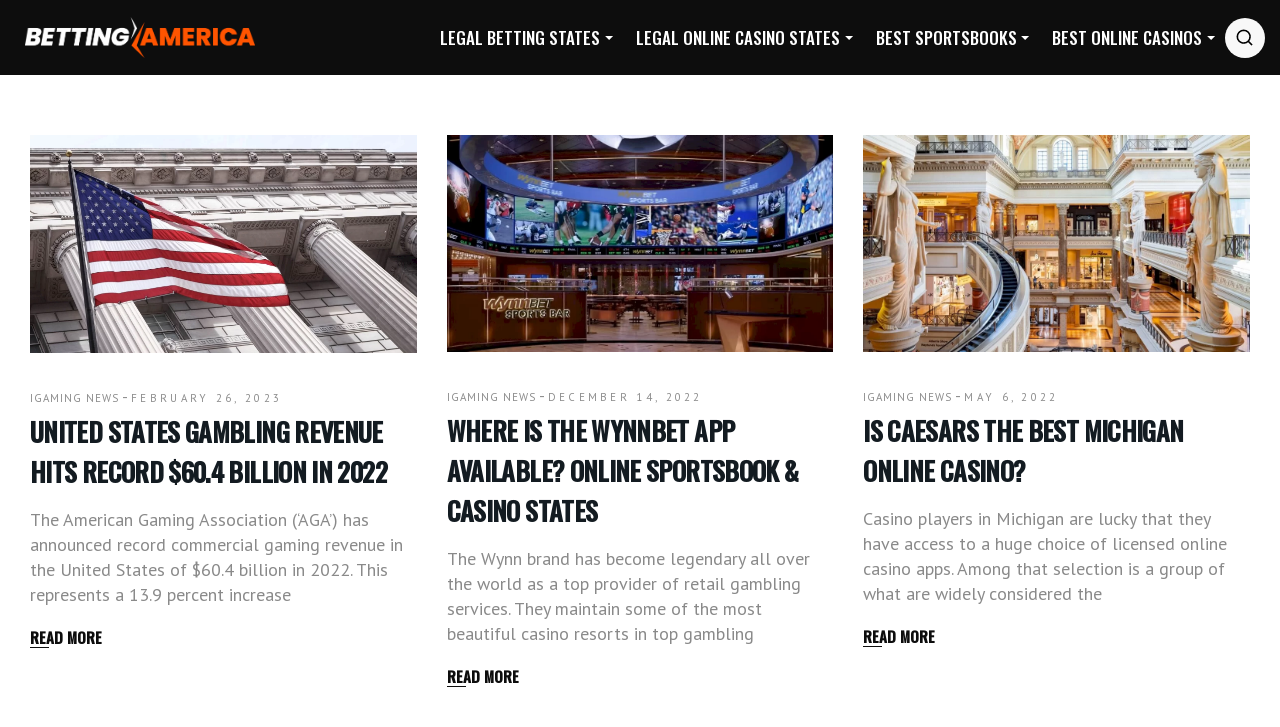

--- FILE ---
content_type: text/html; charset=UTF-8
request_url: https://bettingamerica.com/category/igaming-news
body_size: 32198
content:
<!DOCTYPE html>
<html lang="en-US" xmlns:og="http://opengraphprotocol.org/schema/" xmlns:fb="http://www.facebook.com/2008/fbml" class="no-js">
<head>
<meta charset="UTF-8">
<meta name="viewport" content="width=device-width, initial-scale=1">
<!-- Google Tag Manager -->
<script>(function(w,d,s,l,i){w[l]=w[l]||[];w[l].push({'gtm.start':
new Date().getTime(),event:'gtm.js'});var f=d.getElementsByTagName(s)[0],
j=d.createElement(s),dl=l!='dataLayer'?'&l='+l:'';j.async=true;j.src=
'https://www.googletagmanager.com/gtm.js?id='+i+dl;f.parentNode.insertBefore(j,f);
})(window,document,'script','dataLayer','GTM-NTVNP43');</script>
<!-- End Google Tag Manager -->
<script type="text/javascript">WebFontConfig={google:{families:['PT Sans:n','Oswald:500','Yantramanav:700']}};!function(e){var t=e.createElement("script"),s=e.scripts[0];t.src="//ajax.googleapis.com/ajax/libs/webfont/1.6.26/webfont.js",t.async=!0,s.parentNode.insertBefore(t,s)}(document);</script><meta name='robots' content='index, follow, max-image-preview:large, max-snippet:-1, max-video-preview:-1' />

	<!-- This site is optimized with the Yoast SEO plugin v20.6 - https://yoast.com/wordpress/plugins/seo/ -->
	<title>iGaming News Archives - BettingAmerica.com</title><style id="wpr-usedcss">html{line-height:1.65;-webkit-text-size-adjust:100%}*,::after,::before{box-sizing:border-box}body{margin:0}a{background-color:transparent}a,button{-webkit-tap-highlight-color:transparent}code{font-family:monospace,monospace;font-size:1em}small{font-size:80%}img{border-style:none}button,input,optgroup,select,textarea{font-family:inherit;font-size:100%;line-height:1.15;margin:0}button,input{overflow:visible}button,select{text-transform:none}[type=button],[type=submit],button{-webkit-appearance:button}[type=button]::-moz-focus-inner,[type=submit]::-moz-focus-inner,button::-moz-focus-inner{border-style:none;padding:0}[type=button]:-moz-focusring,[type=submit]:-moz-focusring,button:-moz-focusring{outline:0}fieldset{padding:.35em .75em .625em}legend{box-sizing:border-box;color:inherit;display:table;max-width:100%;padding:0;white-space:normal}progress{vertical-align:baseline}textarea{overflow:auto;line-height:1.7em}[type=checkbox],[type=radio]{box-sizing:border-box;padding:0}[type=number]::-webkit-inner-spin-button,[type=number]::-webkit-outer-spin-button{height:auto}[type=search]{-webkit-appearance:textfield;outline-offset:-2px}[type=search]::-webkit-search-decoration{-webkit-appearance:none}::-webkit-file-upload-button{-webkit-appearance:button;font:inherit}a,button,input{outline:0}template{display:none}[hidden]{display:none}h3,h3 a,h4,h6,h6 a{font-family:Archivo;font-weight:700}.col-desktop-12,.col-desktop-3,.col-desktop-4,.col-mobile-12,.col-small-tablet-12,.col-small-tablet-6,.col-tablet-12,.col-tablet-6{position:relative;width:100%;padding-right:15px;padding-left:15px;min-width:0}.container{width:100%;max-width:1374px;display:flex;flex-direction:row;flex-wrap:wrap;padding-left:15px;padding-right:15px;margin:auto}.container.middle{margin:auto}.container.do-row{flex-direction:row}.vertical-centered{flex-direction:row;align-items:center}.footer_widgets_row_inner{flex-direction:row;margin:auto;padding-left:0;padding-right:0}.row-eq-height{display:-webkit-box;display:-webkit-flex;display:-ms-flexbox;display:flex;flex-wrap:wrap;clear:both}.button{display:inline-block;font-weight:700;line-height:1em;letter-spacing:-.4px;transition:all .3s}.button:hover{color:#333f48;transition:all .3s}a{font-size:18px;line-height:1.44em}@media (max-width:479px){.col-mobile-12{flex:0 0 100%;max-width:100%}}@media (min-width:480px) and (max-width:767px){.col-small-tablet-12{flex:0 0 100%;max-width:100%}.col-small-tablet-6{flex:0 0 50%;max-width:50%}}@media (min-width:769px) and (max-width:1200px){.col-tablet-12{flex:0 0 100%;max-width:100%}.col-tablet-6{flex:0 0 50%;max-width:50%}}@media (min-width:1200px){.col-desktop-12{flex:0 0 100%;max-width:100%}.col-desktop-4{flex:0 0 33.33333333%;max-width:33.33333333%}.col-desktop-3{flex:0 0 25%;max-width:25%}}.site-grid{max-width:100%;box-sizing:border-box;display:flex;flex-direction:column;margin:auto;padding:0;position:relative}.site-grid{overflow:hidden}#footer{display:flex;flex-direction:column;justify-content:center;padding:0;margin:0}#footer a{text-decoration:none}#footer a:hover{color:#fe5900}#footer .widget a{font-size:16px;line-height:1.33px;letter-spacing:.1px;font-weight:400}footer#footer .copyright{background-color:#1a1a1a;border-top:0 solid #e8e8e9}#footer .copyright a,#footer .copyright_paragraph,footer#footer .copyright{font-weight:700;color:#b6b6b6}#footer .copyright_paragraph{font-weight:400}#footer .copyright ul{padding-left:0}#footer .copyright .container{align-items:center;padding-left:0;padding-right:0}#footer .copyright .menu a{padding:0;margin-right:40px;color:rgba(19,27,33,.8)}.socials-footer-container{text-align:right}.footer_social{display:inline-flex}.footer_social svg{display:block;font-size:16px}#footer .footer_social li.social_li a{padding-left:25px;padding-right:25px;color:#7c7c7c}#footer .footer_text2{display:flex;align-items:center;justify-content:center}#footer .footer_text2 img{margin-top:0;margin-bottom:0}.footer_widgets_row1 a,.footer_widgets_row1 img{display:block}.footer_widgets_row1 .footer_widgets_row_inner{align-items:center}.footer_1_1{padding:0;max-width:100%!important;flex:0 0 100%!important}.footer_insta{background-color:#f7f7f7}.footer_insta p{color:#8c8c8c!important;font-size:14px;line-height:28px;letter-spacing:.5em;font-weight:400;text-transform:uppercase;padding:34px 15px;text-align:center;margin:0}footer .footer_widgets_row1 .widget{margin:0}footer .widget .line{height:1px;width:50px}footer .footer_widgets_row1 .widget h4{display:block;text-align:right;font-size:21px;color:#333f48;letter-spacing:4px;text-transform:uppercase;font-weight:400}.footer_widgets_row2{padding-top:65px;padding-bottom:60px}.footer_widgets{display:flex;flex-direction:column;justify-content:center;padding-top:0;padding-bottom:0;background-color:#0d0d0d}.footer_widgets ul{list-style-type:square;list-style-position:inside}.footer_widgets ul li{color:rgba(255,255,255,.7);transition:color .3s;text-indent:-1.5em;padding-left:1em}.footer_widgets ul li:hover{color:#fe5900;transition:color .3s}.footer_widgets .widget-nav-menu{padding-left:0;padding-right:0}.footer_widgets .widget a{color:#b6b6b6}.copyright{display:flex;flex-direction:row;justify-content:center;padding:0;padding-top:20px}.copyright_paragraph{display:flex;flex-direction:row;align-items:center}.copyright_paragraph .center{margin:auto}.copyright_paragraph .left,.copyright_paragraph .right{display:flex;flex-direction:row;align-items:center}.copyright_paragraph .right{margin-left:auto}.copyright_paragraph a{margin:5px;padding:15px 10px}.copyright_paragraph a:first-child{padding-left:0;margin-left:0}.affiliates ul{justify-content:space-around}.screen-reader-text{border:0;clip:rect(1px,1px,1px,1px);clip-path:inset(50%);height:1px;margin:-1px;overflow:hidden;padding:0;position:absolute!important;width:1px;word-wrap:normal!important}.screen-reader-text:focus{background-color:#eee;clip:auto!important;clip-path:none;color:#444;display:block;font-size:1em;height:auto;left:5px;line-height:normal;padding:15px 23px 14px;text-decoration:none;top:5px;width:auto;z-index:100000}body{font-size:16px;line-height:1.625em;font-family:Roboto,-apple-system,BlinkMacSystemFont,"Segoe UI",Helvetica,Arial,sans-serif,"Apple Color Emoji","Segoe UI Emoji","Segoe UI Symbol"}h3{font-size:42px;line-height:1.42em;letter-spacing:-.020em;margin:15px 0}h4{font-size:32px;line-height:1.25em;letter-spacing:-.020em;margin:15px 0}h6{font-size:20px;line-height:1.35em;letter-spacing:-.020em;margin:15px 0}a{text-decoration:none;transition:color .2s;cursor:pointer}p{line-height:1.44em;font-size:18px}.small{font-size:14px;line-height:1.64em}ul{list-style-type:none;padding-left:0}strong{font-weight:700}img{max-width:100%;height:auto}table{border-collapse:collapse;width:100%}code{font-size:14px;line-height:1.33em}code{padding:5px 15px;display:inline-block}input[type=submit]{border:none;padding:14px 24px;transition:background .3s ease;cursor:pointer}input[type=email],input[type=number],input[type=password],input[type=search],input[type=text],input[type=url],textarea{padding:13px 24px;border-width:1px;border-style:solid;box-sizing:border-box;width:100%}.button,.button a,button{border:none;transition:all .3s ease;cursor:pointer;font-size:14px;font-weight:700;letter-spacing:.075em;padding:13px 26px;min-width:150px;text-align:center}button a{padding:20px 45px;color:#fff;display:block}button a:hover{color:#fff}select{width:100%;padding:15px 24px;border-style:solid;border-width:1px;-webkit-appearance:none;-moz-appearance:none;appearance:none;background:url([data-uri]) 95% center no-repeat rgba(255,255,255,0);font-size:14px;margin-bottom:20px}svg{display:inline-flex;align-self:center;width:1em;fill:currentColor}::placeholder{font-size:13px}::-webkit-input-placeholder{font-size:13px}::-moz-placeholder{font-size:13px}.middle{margin:0 auto;width:100%;display:flex}.page-content ul{list-style-type:square}.overlay::before{content:' ';opacity:0;transition:opacity .5s ease}.overlay.visible{opacity:1!important;position:fixed;top:0;height:100%;width:100%;z-index:300}.overlay.visible::before{position:absolute;left:0;top:-100px;width:100%;background:rgba(0,0,0,.8);z-index:3;opacity:1;height:calc(100% + 180px)}.pagination a,body{color:#131b21}.widget a,h3,h3 a,h4,h4 a,h6,h6 a{color:#131b21}p,ul{color:rgba(19,27,33,.8)}.mobile-trigger-inner,.mobile-trigger-inner::after,.mobile-trigger-inner::before,.mobile-trigger.is-active .mobile-trigger-inner,.mobile-trigger.is-active .mobile-trigger-inner::after,.mobile-trigger.is-active .mobile-trigger-inner::before,code{background-color:#fe5900}#sidebar .widget,.author-box,input[type=email],input[type=number],input[type=password],input[type=search],input[type=text],input[type=url],select,textarea{border-color:rgba(0,0,0,.12)}header#theme-header::after{background-color:rgba(14,22,56,.2)}ul.tags a{border-color:rgba(14,22,56,.3)}.search-trigger.mobile svg{fill:#0e1638}.pagination a:hover,.pagination li.active a,button,code,footer .widget a,footer .widget h3,footer .widget h4,footer .widget h6,footer#footer,input[type=submit]{color:#fff}.top-bar{background-color:#000}footer input[type=email],footer input[type=password],footer input[type=search],footer input[type=text],footer textarea{border-color:rgba(255,255,255,.1)}footer .widget{border-color:rgba(255,255,255,.2)}footer .widget p{color:rgba(255,255,255,.7);font-size:16px}.menu>.menu-item:hover>a,.menu>.menu-item>a:hover,.sub-menu a:hover,.widget a:hover,a,ul.tags a:hover{color:#fe5900}.pagination a:hover,.pagination li.active a,button,input[type=submit]{background-color:#fe5900}.widget .line{background-color:#fff}.tags a:hover{border-color:rgba(28,118,188,.4)}a:hover{color:#333f48}button:hover,input[type=submit]:hover{background-color:#333f48}body{background-color:#fff}.pagination ul{background-color:transparent}header .searchform{box-shadow:-2px 1px 37.6px 2.4px rgba(0,0,0,.15)}#theme-header,.top-bar,.top-bar ul{display:flex;flex-direction:row;justify-content:flex-start}.entry-attachment{margin:50px auto}#theme-header::after{content:none;position:absolute;width:calc(100% - 140px);left:70px;bottom:0;height:1px}#theme-header.open::after{content:none}#theme-header .mobile-trigger{display:none}@media (min-width:769px){#theme-header{width:100%;background-color:#0d0d0d}body.home #theme-header.normal{top:20px;position:absolute;max-width:1346px;left:0;right:0;margin:auto;background-color:transparent}#theme-header{z-index:3}#theme-header.sticky{position:fixed;top:0;left:0;width:100%;z-index:110;transform:translateY(0);transition:transform .3s}#theme-header.sticky.hidden{transform:translateY(-200px);transition:transform .3s;top:-99999px}#theme-header.sticky{z-index:300;padding:10px 20px;box-shadow:-2px 1px 37.6px 2.4px rgba(0,0,0,.2);background:#0d0d0d;max-width:100%}.sticky #primary>li>a{padding-top:10px;padding-bottom:10px}.sticky .logo img{max-height:65px;width:auto;padding:0}.search-trigger svg{fill:#000}}li.social_li a{padding:10px;margin:0 4px;display:block}.top-bar{padding:5px 0;z-index:10;position:absolute;width:100%;left:0;right:0;margin:auto;border-radius:5px 5px 0 0;top:0}.top-bar .container{justify-content:space-between;max-width:100%}.top-bar ul{display:flex;width:100%;margin:0;padding:0}.top-bar .left svg{fill:#fff;margin:0 5px;width:16px;height:16px}.top-bar li{font-size:14px;display:flex;position:relative}.top-bar li a{color:#727d8a;display:flex;align-items:center}.top-bar li a:hover{color:#fe5900}.top-bar li.left{margin-right:20px}.top-bar li.right{margin-left:15px}.top-bar img{align-self:center}.top-bar-lang.mobile{display:none}.top-bar-lang.desktop li:not(.separator){padding-left:13px;padding-right:13px}.top-bar-lang.desktop .current-lang a{font-weight:700}.header-menu{display:flex;flex-direction:row;align-items:center;margin-left:auto}.logo{margin:0}.logo .mobile{display:none}.logo img{display:block}.logo img{max-width:250px;padding:10px}.search-trigger:hover svg{opacity:.7}header .searchform{width:450px;position:absolute;right:0;visibility:hidden;opacity:0;transition:all .3s ease;z-index:301;transform:translateY(-15px);top:100%}header .searchform.active{opacity:1;visibility:visible;transform:translateY(0)}header .searchform input{padding:20px 24px;border:none;width:100%;border-radius:5px}.search-trigger{padding-left:0;background:#f8f8f8;padding:10px!important;border-radius:50%;width:40px;height:40px}.search-trigger.mobile{display:none}.searchform input[type=submit]{position:absolute;right:0;max-width:150px}#menu-item-search{position:relative}.search-form-holder{position:relative}.menu{line-height:1;margin:0;padding:0;width:100%;list-style:none;list-style-type:none;align-items:center}.menu li{display:inline-block;margin:0;text-align:left}.menu a{display:block;padding:4px 15px;position:relative}#primary>li>a{font-weight:700}.menu .sub-menu a{padding:0;position:relative}.sub-menu{padding:15px 0}.menu li.focus,.menu li:hover{position:static}.menu li.focus>.sub-menu,.menu li:hover>.sub-menu{opacity:1}.mobile-menu-icon:focus,.mobile-menu-icon:hover{background:#7f181b}.menu>li.menu-item-has-children>a:after{content:'';width:0;height:0;position:absolute;margin-left:10px;transform:rotate(-90deg);border-left:4px solid transparent;border-right:4px solid transparent;border-top:4px solid #fff;right:10px;top:calc(50% - 2px);margin:0;transform:rotate(0)}.menu>li.menu-item-has-children.focus>a:after,.menu>li.menu-item-has-children:hover>a:after{border-top:4px solid #fff}@media only screen and (min-width:1024px){.menu .sub-menu{padding:15px 0}}.blog-page{padding-top:60px}.blog-page .articles [class^=col-]{padding-right:0}#sidebar{padding-left:0;padding-top:0}#sidebar ul li{padding-top:10px;padding-bottom:10px}.blog-page .articles{margin-top:0}.post-content{position:relative}ul.tags li:before{content:none}.page-content ul,.post-content ul{list-style-type:none}.post-content ul{padding-left:15px}.post-content ul li{margin-bottom:2px}.post-content ul li{margin-bottom:6px}.page-content table,.post-content table{margin-bottom:40px}ul.tags{padding-left:0;clear:both}ul.tags li{display:inline-block;margin:0 8px 8px 0}ul.tags a{padding:2px 8px 4px;border-width:1px;border-style:solid;font-size:14px}#commentform{display:flex;flex-wrap:wrap;padding:20px;background:#fbfbfb;border:1px solid rgba(0,0,0,.15);margin-bottom:40px}.author-box{width:100%;margin:0 auto;text-align:center;padding:75px 30px 45px;border-width:1px;border-style:solid;position:relative;margin-top:70px}.archive .author-box{margin-top:0;margin-bottom:70px}.author-box h3{font-weight:400;font-size:12px;letter-spacing:5px;text-transform:uppercase}.author-box p{max-width:720px;margin:auto;margin-top:0;margin-bottom:30px}.author-box .author{position:absolute;left:50%;transform:translateX(-50%);top:-40px;width:80px;height:80px}.widget{margin-top:40px;position:relative}footer .widget{margin-top:30px}.widget:last-of-type{border:none;padding-bottom:0}.widget h3{font-size:30px;margin-bottom:10px;margin-top:0;display:inline-block;margin-top:10px;text-transform:uppercase}.widget .line{width:100px;height:4px;top:-18px;position:absolute;left:0}.is_blog_page .site-grid{overflow:initial}.widget_media_image{padding-bottom:60px}#sidebar .widget:last-of-type{margin-bottom:50px}.wow_row{display:flex;flex-direction:row;padding:0;flex-wrap:wrap;position:relative}.col_has_bg{background-position:center;background-size:cover;background-repeat:no-repeat}.bg-pos-center-center{background-position:center center}.fancy_text~*{position:relative}.scrollup{position:fixed;bottom:50px;right:100px;background-color:rgba(254,89,0,.7);font-size:18px;padding:10px;color:#fff;transition:background-color .3s;z-index:500;display:none}.scrollup.hide{display:none!important}.scrollup:hover{color:#fff;background-color:#fe5900;transition:background-color .3s}.scrollup svg{display:block}.betting_map .container{flex-wrap:nowrap}.fancy_text{position:absolute;display:block;width:100%;height:100%;top:0;left:0;visibility:hidden;z-index:0;display:flex;justify-content:center;top:-80px}.fancy_text .char-mask{display:inline-block;line-height:1em;font-family:Oswald;font-weight:700}.fancy_text .char-mask{opacity:0;-webkit-transform-style:preserve-3d;transform-style:preserve-3d;-webkit-transform:perspective(750px) rotateX(90deg);transform:perspective(750px) rotateX(90deg);-webkit-transform-origin:50% 40% 0;-ms-transform-origin:50% 40% 0;transform-origin:50% 40% 0;-webkit-transition:.53s cubic-bezier(.45,.05,.37,.93);-o-transition:.53s cubic-bezier(.45,.05,.37,.93);transition:.53s cubic-bezier(.45,.05,.37,.93);z-index:-1}.fancy_text .char-mask.char-show{opacity:1;-webkit-transform:rotateX(0) rotateY(0);transform:rotateX(0) rotateY(0)}.pagination{width:calc(100% - 30px);margin:0 auto;clear:both}.page .pagination{width:100%}.pagination ul{padding:0;text-align:left}.pagination li{display:inline-block;margin:4px 7px;text-align:center}.pagination a{width:50px;height:50px;display:inline-flex;align-items:center;justify-content:center;transition:background .3s ease,color .3s ease;border-style:solid;border-width:1px;border-color:rgba(0,0,0,.15);color:#5f6264}.page .pagination a,.page .pagination span{margin:0 10px}.blog-page .pagination a{width:40px;height:40px;margin:0}.blog-page .pagination li{margin:4px 2px}.page-content .pagination ul li:before,.post-content .pagination ul li:before{content:none}.home .site-grid{overflow:hidden}.mini-posts .top-info,.mini-posts .top-info a{color:#8c8c8c}.mini-posts_inner_column{margin-bottom:30px}.mini-posts .date,.mini-posts .top-info a{font-size:11px;line-height:1.1em;font-weight:500;text-transform:uppercase;letter-spacing:.3em}.mini-posts .top-info a{letter-spacing:1px}.mini-posts .top-info a:hover{color:#fe5900}.mini-posts .post_image{display:block;margin-bottom:30px}.mini-posts h4{margin-top:0}.mini-posts h4 a{text-transform:uppercase;transition:color .5s;font-family:Oswald,sans-serif;font-size:36px;font-weight:600;line-height:1.33em}.mini-posts h4 a:hover{color:#fe5900;transition:color .3s}.mini-posts .post_image img{display:block}.mini-posts p{font-size:18px;line-height:1.44em;color:#8a8a8a}.mini-posts .more{font-family:Oswald,sans-serif;line-height:1.7em;font-weight:600;text-transform:uppercase;color:#0d0d0d;font-size:15px;position:relative}.mini-posts .more:after{content:'';position:absolute;left:0;bottom:0;width:19px;height:1px;background-color:currentColor;-webkit-transition:.2s ease-out;-o-transition:.2s ease-out;transition:all .2s ease-out}.mini-posts .more:hover:after{width:100%}.sportbook_bonuses{width:100%}article.bonus{display:flex;position:relative;cursor:pointer;max-width:100%;align-items:center;justify-content:space-between;padding:0;margin:0;border:none;border-radius:0;border-left:1px solid #e8e8e9;border-right:1px solid #e8e8e9;border-top:1px solid #e8e8e9;height:200px;background-color:#fff;overflow:hidden}article.bonus:before{content:"";position:absolute;width:4px;height:100%;top:0;left:0;background-color:#fe5900;transform:translateY(-100%);transition:transform .1s}article.bonus:hover:before{transform:translateY(0);transition:transform .3s}article.bonus:hover .sportsbook_bonus:before{transform:translateX(0)}article.bonus:hover .sportsbook_bonus{border-color:#fe5900}article.bonus:nth-child(2n){background-color:#f7f7f7}article.bonus:last-of-type{border-bottom:1px solid #e8e8e9}.sportsbook_bonus{margin:auto;margin-right:50px;background:0 0;text-transform:uppercase}article.bonus .info{padding:20px;flex-grow:1}article.bonus .info h4{color:#8c8c8c;font-family:Yantramanav,sans-serif;font-size:13px;line-height:1.1em;font-weight:500;letter-spacing:.3em;text-transform:uppercase;margin:0}article.bonus .info p{margin-bottom:0;font-size:18px;color:#8a8a8a}#reply-title{font-size:34px;display:inline-flex;align-items:center;position:relative}#reply-title small{background-color:#d3d3d3;color:#fff;line-height:1em}#reply-title small a{color:#ff6767;font-size:20px;padding:11px;margin-left:10px}#reply-title a:hover{color:#fe5900;transition:color .3s}#commentform{display:none}.swiper-lazy{height:100%}#sbi_images{display:flex}.wow_sbi_item{flex:0 0 16.6666666666666%;-webkit-filter:brightness(100%);transition:all .3s ease;background-color:transparent;opacity:1}.wow_sbi_item:hover{-webkit-filter:brightness(100%);transition:all .3s ease;background-color:#000;opacity:.7}.wow_sbi_item_el{height:calc(100vw / 6)}.sbi-screenreader{text-indent:-9999px!important;display:block!important;width:0!important;height:0!important;line-height:0!important;text-align:left!important}.wow_sbi_item img{object-fit:cover;-webkit-filter:brightness(100%);transition:all .3s ease}.wow_sbi_item img:hover{-webkit-filter:brightness(70%);-webkit-transition:.3s;-moz-transition:.3s;-o-transition:.3s;-ms-transition:.3s;transition:all .3s ease}#primary>li:hover>.sub-menu,#primary>li>.sub-menu.focus,#primary>li>.sub-menu.submenu-toggle{max-height:calc(100vh - 150px)!important;overflow:auto!important}@media (max-width:769px){.swiper-button-next:after,.swiper-button-prev:after{font-size:25px}#primary>li:hover>.sub-menu,#primary>li>.sub-menu.focus,#primary>li>.sub-menu.submenu-toggle{max-height:calc(100vh - 300px)!important}}@media (min-width:1024px){#sidebar{border-color:rgba(14,22,56,.2)}#sidebar .widget:first-of-type{margin-top:0}.archive.author.has-sidebar .author-box{margin-bottom:0}}@media (max-width:1400px){#primary>li{margin-left:.5vw}ul#primary>.menu-item>a{font-size:17px}#primary>li:nth-last-of-type(2)>.sub-menu{left:auto!important;right:0!important}}@media (min-width:1401px){#primary>li>a{padding:20px;color:#242829}}@media (min-width:769px) and (max-width:1400px){#primary.menu>li{margin-left:5px;margin-right:5px}#primary>li>a{padding:2vw 1vw}.menu>li.menu-item-has-children>a:after{right:0}}@media (max-width:1024px){.betting_map .container{flex-direction:column}}@media (min-width:769px) and (max-width:992px){.header-menu{width:100%}#primary_nav{margin:auto}}@media (min-width:769px) and (max-width:1185px){.header-menu,.logo{margin:auto}}@media (max-width:992px){.top-bar{padding:12px 0}.top-bar li.left{margin-right:20px}.top-bar li.right{margin-left:20px}.menu a{padding:4px 7px}#footer .copyright{font-size:16px}}@media (min-width:769px){#primary>li>a{color:#fff;text-transform:uppercase}#primary>li{position:relative;margin-left:8px;margin-right:8px}#primary>li:last-child{margin-right:0}#primary svg{width:19px;height:19px;position:relative;top:0}#primary>li:before{content:"";position:absolute;bottom:0;width:0;left:0;height:2px;background-color:#fff;opacity:0;transition:opacity .3s,width .3s}#primary>li:hover:before{opacity:1;transition:opacity .3s,width .3s;width:100%}#primary>#menu-item-search:hover:before{content:none}#primary>li>.sub-menu a{color:#fff;padding-left:0;padding-right:0}#primary>li>.sub-menu>li>.sub-menu a,#primary>li>.sub-menu>li>a{padding-top:6px;padding-bottom:6px;font-size:15px;min-width:200px}#primary>li>.sub-menu>li>.sub-menu a:hover{font-weight:700;color:#fff}#primary>li>.sub-menu a:hover{color:#fe5900}#primary>li>.sub-menu>li{padding-left:15px;padding-right:15px;width:100%}.menu a:focus,.menu a:hover{text-decoration:none}#primary>li .sub-menu{display:flex;flex-direction:column}#primary>li>.sub-menu{display:flex;flex-direction:column;justify-content:space-between;position:absolute;background-color:#242829;z-index:99;margin:0;padding-top:25px;padding-bottom:25px;left:0;opacity:0;transform:translateY(-9999px);width:auto;max-width:none;-webkit-transition:opacity .3s ease-in-out;-moz-transition:opacity .3s ease-in-out;-ms-transition:opacity .3s ease-in-out;-o-transition:opacity .3s ease-in-out;transition:opacity .3s ease-in-out}#primary>li:hover>.sub-menu,#primary>li>.sub-menu.focus,#primary>li>.sub-menu.submenu-toggle{opacity:1;transform:translateY(0);overflow:hidden}}@media (max-width:768px){#theme-header{border-radius:0}*{-webkit-tap-highlight-color:transparent}.blog-page .articles [class^=col-]{padding-left:0}#sidebar{padding-right:0;display:none!important}#theme-header .mobile-trigger{display:block;background-color:transparent;text-align:right}#menu-item-search{display:none}.top-bar a span{display:none}.top-bar-lang.mobile{display:block}.top-bar-lang.desktop{display:none}.top-bar-lang .second a span{display:block}.top-bar-lang img{max-width:none}.top-bar-lang{position:relative}.top-bar-lang img{max-width:18px;margin-right:8px;border-radius:50%;transition:filter .3s;-webkit-transition:-webkit-filter .3s}.top-bar .second{background-color:#fff;border:1px solid #449fe5;padding:0;width:max-content;opacity:0;visibility:hidden;position:absolute;display:flex;flex-direction:column;top:0;transform:translateY(-20px);transition:all .3s;z-index:10}.top-bar .second a{color:#fe5900}.top-bar .second a:hover{text-decoration:underline}.top-bar .second.show{opacity:1;visibility:visible;transform:translateY(0);transition:all .3s}.logo{padding-top:10px;padding-bottom:10px}.logo img{max-width:28vw;width:100%}.primary_nav ul#primary{max-width:200px;width:100%;margin:auto;padding:15px 0}.primary_nav.open #primary{display:block}.primary_nav{position:fixed;background-color:#fff;top:0;right:0;width:100%;z-index:10;max-width:350px;transform:translateY(30px);opacity:0;visibility:hidden}.primary_nav.open{transform:translateX(0);transition:transform ease-in-out .2s;min-width:200px;max-width:250px;right:0;bottom:0;right:15px;opacity:1;visibility:visible;border-style:solid;border-width:1px;border-color:rgba(0,0,0,.15);background:#f6f6f6}ul#primary>.menu-item>a{font-size:16px;color:#131b21;line-height:1.6em;padding-left:0}ul#primary>.menu-item>a{padding-top:10px;padding-bottom:10px}.primary_nav>ul>li>ul>li a:active{color:#242829}.searchform{width:350px;position:absolute;right:0;visibility:hidden;opacity:0;transition:all .3s ease;z-index:7;transform:translateY(-15px);top:100%}#menu-item-search{position:static}header .searchform{width:350px}.sub-menu{background-color:#f7f7f7}.sub-menu a{color:#0077cf}.mobile-menu-icon,.primary_nav .menu li{display:block;width:100%}.menu .sub-menu li:first-child a{border-top:none}.menu>li>.sub-menu.submenu-toggle,.menu>li>.sub-menu.submenu-toggle>li>.sub-menu.submenu-toggle{position:relative;left:auto;opacity:1;outline:0}.menu>li>.sub-menu,.menu>li>.sub-menu>li>.sub-menu{margin:0;padding:0;padding-left:10px;left:-9999px;opacity:0;position:absolute;-webkit-transition:opacity .4s ease-in-out;-moz-transition:opacity .4s ease-in-out;-ms-transition:opacity .4s ease-in-out;-o-transition:opacity .4s ease-in-out;transition:opacity .4s ease-in-out;z-index:99}.menu .sub-menu{left:auto;opacity:1;position:relative;-webkit-transition:opacity .4s ease-in-out;-moz-transition:opacity .4s ease-in-out;-ms-transition:opacity .4s ease-in-out;-o-transition:opacity .4s ease-in-out;transition:opacity .4s ease-in-out;width:100%;z-index:99;margin:0}.primary_nav>ul>.menu-item-has-children>a,.primary_nav>ul>.menu-item-has-children>ul>.menu-item-has-children{position:relative}.menu .sub-menu li a,.menu .sub-menu li a:focus,.menu.responsive-menu .sub-menu li a:hover{position:relative;width:100%;font-size:16px;line-height:34px}.menu_arrow{position:absolute;right:0;transform:rotate(90deg)}.menu_arrow svg{width:20px;height:20px;color:#fe5900}.menu-item-has-children .menu-item-has-children .menu_arrow{margin-right:-4px;display:block;top:5px}.menu-item-has-children .menu-item-has-children .menu_arrow svg{width:14px;height:14px;margin:6px}#primary>li:last-of-type{border:none}#primary>li{outline:0;border-style:solid;border-width:0 0 1px;border-color:rgba(0,0,0,.15)}#theme-header.sticky{position:fixed;top:0;left:0;width:100%;z-index:110;border-bottom:1px solid #fe5900;transform:translateY(0);transition:transform .3s}#theme-header.sticky{z-index:301}#theme-header.sticky.hidden{transform:translateY(-200px);transition:transform .3s;top:-99999px}.sticky .logo img{max-height:55px;width:auto}.mobile-trigger{padding:15px;display:inline-block;position:relative;right:-15px;cursor:pointer;transition-property:opacity,filter;transition-duration:.15s;transition-timing-function:linear;font:inherit;color:inherit;text-transform:none;border:0;margin:0;line-height:0;overflow:visible}.mobile-trigger:hover{background:0 0}.mobile-trigger:hover{opacity:.7}.mobile-trigger.is-active:hover{opacity:.7}.mobile-trigger-box{width:30px;height:24px;display:inline-block;position:relative}.mobile-trigger-inner{display:block;top:50%;margin-top:-2px}.mobile-trigger-inner,.mobile-trigger-inner::after,.mobile-trigger-inner::before{width:30px;height:2px;position:absolute;transition-property:transform;transition-duration:.15s;transition-timing-function:ease}.mobile-trigger-inner::after,.mobile-trigger-inner::before{content:'';display:block}.mobile-trigger-inner::before{top:-10px}.mobile-trigger-inner::after{bottom:-10px}.mobile-trigger--slider .mobile-trigger-inner{top:2px}.mobile-trigger--slider .mobile-trigger-inner::before{top:10px;transition-property:transform,opacity;transition-timing-function:ease;transition-duration:.15s}.mobile-trigger--slider .mobile-trigger-inner::after{top:20px}.mobile-trigger--slider.is-active .mobile-trigger-inner{transform:translate3d(0,10px,0) rotate(45deg)}.mobile-trigger--slider.is-active .mobile-trigger-inner::before{transform:rotate(-45deg) translate3d(-5.71429px,-6px,0);opacity:0}.mobile-trigger--slider.is-active .mobile-trigger-inner::after{transform:translate3d(0,-20px,0) rotate(-90deg)}#theme-header{flex-wrap:wrap;position:relative;z-index:3}#theme-header.opened{z-index:301}#theme-header.hidden{display:none!important}#theme-header>div{position:relative}.top-bar{position:static;top:0;border-bottom:1px solid #606060}.copyright_paragraph .left{font-size:14px}.copyright_paragraph .left a{padding:0;margin:10px}.copyright_paragraph .right{margin-left:unset}.menu li.menu-item-has-children>a:after{content:none}article.bonus .sportsbook_bonus{background-color:#fe5900!important;border-color:#fe5900;color:#fff}}@media (min-width:769px) and (max-width:1023px){.banner{height:500px!important}#theme-header{top:81px}}@media (max-width:768px){h3{font-size:21px}h6{font-size:17px}#footer .copyright .container{padding-left:15px;padding-right:15px}.search-trigger.mobile{display:block}.search-trigger.mobile svg{width:18px;height:18px;background:#f8f8f8;border-radius:50%}nav.nav{margin-right:20px}#primary>li:nth-last-of-type(2)>.sub-menu{left:-9999px!important;right:auto!important}#primary.menu.responsive-menu>li:nth-last-of-type(2)>.sub-menu.submenu-toggle{left:0!important;right:auto!important}header .searchform.active{width:100%;margin:0;padding:0}#theme-header{position:static;top:0;background-color:#000}#reply-title{font-size:20px;line-height:27px}.scrollup{right:20px;bottom:27px}#sbi_images{flex-wrap:wrap}.wow_sbi_item{flex:0 0 50%}.wow_sbi_item_el{height:calc(100vw / 2)}.copyright .footer-menu,.copyright-text{padding-left:0;padding-right:0}#footer .copyright .menu a:last-child{margin-right:0}.container.blog-page{flex-direction:column-reverse}article.bonus{display:block;height:auto;width:370px;margin:auto;text-align:center;padding:20px}.sportsbook_bonus{margin:0}}@media (max-width:576px){.container{max-width:100%}}@media (max-width:480px){h4{font-size:24px}.top-bar li.left{margin:0}.top-bar .first_social{margin-left:auto}article{padding:15px}.pagination ul{text-align:center}}@media all and (-ms-high-contrast:none),(-ms-high-contrast:active){#theme-header{display:block}#theme-header,.top-bar,.top-bar ul{justify-content:flex-start}.site-grid{overflow-x:hidden}.site-grid #primary>li>.sub-menu>li>.sub-menu a,.site-grid #primary>li>.sub-menu>li>a{min-width:250px}#footer .copyright{display:block}}body{--wp--preset--color--black:#000000;--wp--preset--color--cyan-bluish-gray:#abb8c3;--wp--preset--color--white:#ffffff;--wp--preset--color--pale-pink:#f78da7;--wp--preset--color--vivid-red:#cf2e2e;--wp--preset--color--luminous-vivid-orange:#ff6900;--wp--preset--color--luminous-vivid-amber:#fcb900;--wp--preset--color--light-green-cyan:#7bdcb5;--wp--preset--color--vivid-green-cyan:#00d084;--wp--preset--color--pale-cyan-blue:#8ed1fc;--wp--preset--color--vivid-cyan-blue:#0693e3;--wp--preset--color--vivid-purple:#9b51e0;--wp--preset--gradient--vivid-cyan-blue-to-vivid-purple:linear-gradient(135deg,rgba(6, 147, 227, 1) 0%,rgb(155, 81, 224) 100%);--wp--preset--gradient--light-green-cyan-to-vivid-green-cyan:linear-gradient(135deg,rgb(122, 220, 180) 0%,rgb(0, 208, 130) 100%);--wp--preset--gradient--luminous-vivid-amber-to-luminous-vivid-orange:linear-gradient(135deg,rgba(252, 185, 0, 1) 0%,rgba(255, 105, 0, 1) 100%);--wp--preset--gradient--luminous-vivid-orange-to-vivid-red:linear-gradient(135deg,rgba(255, 105, 0, 1) 0%,rgb(207, 46, 46) 100%);--wp--preset--gradient--very-light-gray-to-cyan-bluish-gray:linear-gradient(135deg,rgb(238, 238, 238) 0%,rgb(169, 184, 195) 100%);--wp--preset--gradient--cool-to-warm-spectrum:linear-gradient(135deg,rgb(74, 234, 220) 0%,rgb(151, 120, 209) 20%,rgb(207, 42, 186) 40%,rgb(238, 44, 130) 60%,rgb(251, 105, 98) 80%,rgb(254, 248, 76) 100%);--wp--preset--gradient--blush-light-purple:linear-gradient(135deg,rgb(255, 206, 236) 0%,rgb(152, 150, 240) 100%);--wp--preset--gradient--blush-bordeaux:linear-gradient(135deg,rgb(254, 205, 165) 0%,rgb(254, 45, 45) 50%,rgb(107, 0, 62) 100%);--wp--preset--gradient--luminous-dusk:linear-gradient(135deg,rgb(255, 203, 112) 0%,rgb(199, 81, 192) 50%,rgb(65, 88, 208) 100%);--wp--preset--gradient--pale-ocean:linear-gradient(135deg,rgb(255, 245, 203) 0%,rgb(182, 227, 212) 50%,rgb(51, 167, 181) 100%);--wp--preset--gradient--electric-grass:linear-gradient(135deg,rgb(202, 248, 128) 0%,rgb(113, 206, 126) 100%);--wp--preset--gradient--midnight:linear-gradient(135deg,rgb(2, 3, 129) 0%,rgb(40, 116, 252) 100%);--wp--preset--duotone--dark-grayscale:url('#wp-duotone-dark-grayscale');--wp--preset--duotone--grayscale:url('#wp-duotone-grayscale');--wp--preset--duotone--purple-yellow:url('#wp-duotone-purple-yellow');--wp--preset--duotone--blue-red:url('#wp-duotone-blue-red');--wp--preset--duotone--midnight:url('#wp-duotone-midnight');--wp--preset--duotone--magenta-yellow:url('#wp-duotone-magenta-yellow');--wp--preset--duotone--purple-green:url('#wp-duotone-purple-green');--wp--preset--duotone--blue-orange:url('#wp-duotone-blue-orange');--wp--preset--font-size--small:13px;--wp--preset--font-size--medium:20px;--wp--preset--font-size--large:36px;--wp--preset--font-size--x-large:42px}[data-accordion] [data-content]{overflow:hidden;max-height:0}[data-accordion]{line-height:auto}[data-content]>*,[data-control]{padding:5px}[data-content] [data-accordion]{border:0;padding:0}[data-accordion] [data-control]{position:relative;padding-right:40px}[data-accordion]>[data-control]:after{content:"";position:absolute;right:10px;top:12px;font-size:25px;font-weight:200;color:#444;height:15px;width:24px;background:url('https://bettingamerica.com/wp-content/plugins/sp-faq/assets/images/down.png') right 0 no-repeat;background-size:50%}[data-accordion].open>[data-control]:after{-webkit-transform:rotate(-180deg);-ms-transform:rotate(-180deg);transform:rotate(-180deg);background:url('https://bettingamerica.com/wp-content/plugins/sp-faq/assets/images/down.png') right 0 no-repeat;background-size:50%;position:absolute;right:0!important;top:5px!important;font-size:25px;font-weight:200;color:#444;height:15px;width:24px}#footer .copyright .menu a:hover,#footer .title,#footer a:hover,#primary>li:hover>a,.button,.menu>.menu-item:hover>a,.menu>.menu-item>a:hover,.menu_arrow svg,.sub-menu a:hover,.top-bar .second a,.top-bar li a:hover,.widget a:hover,a,ul.tags a:hover{color:#0d0d0d}.pagination a:hover,.pagination li.active a,.top-bar .left svg,button,code,input[type=submit]{background-color:#fe5900}.articles article:hover{border-color:#0d0d0d}ul.tags a{border-color:rgba(13,13,13,.4)}footer#footer article:hover{border-color:#0d0d0d}@media (max-width:768px){.sub-menu a{color:#0d0d0d}.logo img{max-width:230px;width:100%;max-height:unset}.sticky .logo img{padding:0}#theme-header .mobile-trigger{min-width:unset}#theme-header,#theme-header.hidden{position:fixed;width:100%;height:62px;overflow:hidden}#theme-header.hidden{height:0}.search-trigger.mobile{display:none}div#content{margin-top:58px}.logo img{padding:0}}.mini-posts h4 a{font-size:26px}.widget h3{font-size:24px}div#sbi_images{overflow:hidden}body{font-family:"PT Sans";font-weight:400}#primary>li>a,h3,h3 a,h4,h6,h6 a{font-family:Oswald;font-weight:500}#sb_instagram{width:100%;margin:0 auto;padding:0;-webkit-box-sizing:border-box;-moz-box-sizing:border-box;box-sizing:border-box}#sb_instagram:after{content:"";display:table;clear:both}#sb_instagram.sbi_fixed_height{overflow:hidden;overflow-y:auto;-webkit-box-sizing:border-box;-moz-box-sizing:border-box;box-sizing:border-box}#sb_instagram #sbi_images{width:100%;float:left;line-height:0;-webkit-box-sizing:border-box;-moz-box-sizing:border-box;box-sizing:border-box}#sb_instagram .sbi_header_link{-webkit-box-shadow:none;box-shadow:none}#sb_instagram .sbi_header_link:hover{border:none}#sb_instagram #sbi_images .sbi_item{display:inline-block;float:left;vertical-align:top;zoom:1;padding:inherit!important;margin:0!important;text-decoration:none;opacity:1;overflow:hidden;-webkit-box-sizing:border-box;-moz-box-sizing:border-box;box-sizing:border-box;-webkit-transition:.5s;-moz-transition:.5s;-o-transition:.5s;transition:all .5s ease}#sb_instagram #sbi_images .sbi_item.sbi_transition{opacity:0}#sb_instagram.sbi_col_1 #sbi_images .sbi_item{width:100%}#sb_instagram.sbi_col_2 #sbi_images .sbi_item{width:50%}#sb_instagram.sbi_col_3 #sbi_images .sbi_item{width:33.33%}#sb_instagram.sbi_col_4 #sbi_images .sbi_item{width:25%}#sb_instagram.sbi_col_5 #sbi_images .sbi_item{width:20%}#sb_instagram.sbi_col_6 #sbi_images .sbi_item{width:16.66%}#sb_instagram.sbi_col_7 #sbi_images .sbi_item{width:14.28%}#sb_instagram.sbi_col_8 #sbi_images .sbi_item{width:12.5%}#sb_instagram.sbi_col_9 #sbi_images .sbi_item{width:11.11%}#sb_instagram.sbi_col_10 #sbi_images .sbi_item{width:10%}#sb_instagram.sbi_col_1.sbi_disable_mobile #sbi_images .sbi_item{width:100%}#sb_instagram.sbi_col_2.sbi_disable_mobile #sbi_images .sbi_item{width:50%}#sb_instagram.sbi_col_3.sbi_disable_mobile #sbi_images .sbi_item{width:33.33%}#sb_instagram.sbi_col_4.sbi_disable_mobile #sbi_images .sbi_item{width:25%}#sb_instagram.sbi_col_5.sbi_disable_mobile #sbi_images .sbi_item{width:20%}#sb_instagram.sbi_col_6.sbi_disable_mobile #sbi_images .sbi_item{width:16.66%}#sb_instagram.sbi_col_7.sbi_disable_mobile #sbi_images .sbi_item{width:14.28%}#sb_instagram.sbi_col_8.sbi_disable_mobile #sbi_images .sbi_item{width:12.5%}#sb_instagram.sbi_col_9.sbi_disable_mobile #sbi_images .sbi_item{width:11.11%}#sb_instagram.sbi_col_10.sbi_disable_mobile #sbi_images .sbi_item{width:10%}#sb_instagram .sbi_photo_wrap{position:relative}#sb_instagram .sbi_photo{display:block;text-decoration:none}#sb_instagram .sbi_photo img{width:100%;height:auto}#sb_instagram .sbi_no_js img{display:none}#sb_instagram a,#sb_instagram a:active,#sb_instagram a:focus,#sb_instagram a:hover{outline:0}#sb_instagram img{display:block;padding:0!important;margin:0!important;max-width:100%!important;opacity:1!important}#sb_instagram .sbi_link{display:none;position:absolute;bottom:0;right:0;width:100%;padding:10px 0;background:rgba(0,0,0,.5);text-align:center;color:#fff;font-size:12px;line-height:1.1}#sb_instagram .sbi_link a{padding:0 6px;text-decoration:none;color:#fff;font-size:12px;line-height:1.1;display:inline-block;vertical-align:top;zoom:1}#sb_instagram .sbi_link .sbi_lightbox_link{padding-bottom:5px}#sb_instagram .sbi_link a:focus,#sb_instagram .sbi_link a:hover{text-decoration:underline}#sb_instagram .sbi_photo_wrap:focus .sbi_link,#sb_instagram .sbi_photo_wrap:hover .sbi_link{display:block}#sb_instagram svg:not(:root).svg-inline--fa{height:1em;display:inline-block}#sb_instagram .sbi_type_carousel .sbi_playbtn,#sb_instagram .sbi_type_carousel .svg-inline--fa.fa-play,#sb_instagram .sbi_type_video .sbi_playbtn,#sb_instagram .sbi_type_video .svg-inline--fa.fa-play,.sbi_type_carousel .fa-clone{display:block!important;position:absolute;z-index:1;color:#fff;color:rgba(255,255,255,.9);font-style:normal!important;text-shadow:0 0 8px rgba(0,0,0,.8)}#sb_instagram .sbi_type_carousel .sbi_playbtn,#sb_instagram .sbi_type_video .sbi_playbtn{z-index:2;top:50%;left:50%;margin-top:-24px;margin-left:-19px;padding:0;font-size:48px}#sb_instagram .sbi_type_carousel .fa-clone{right:12px;top:12px;font-size:24px;text-shadow:0 0 8px rgba(0,0,0,.3)}#sb_instagram .sbi_type_carousel .svg-inline--fa.fa-play,#sb_instagram .sbi_type_video .svg-inline--fa.fa-play,.sbi_type_carousel svg.fa-clone{-webkit-filter:drop-shadow(0px 0px 2px rgba(0,0,0,.4));filter:drop-shadow( 0px 0px 2px rgba(0, 0, 0, .4))}#sb_instagram .sbi_loader{width:20px;height:20px;position:relative;top:50%;left:50%;margin:-10px 0 0 -10px;background-color:#000;background-color:rgba(0,0,0,.5);border-radius:100%;-webkit-animation:1s ease-in-out infinite sbi-sk-scaleout;animation:1s ease-in-out infinite sbi-sk-scaleout}#sb_instagram br{display:none}#sbi_load p{display:inline;padding:0;margin:0}#sb_instagram #sbi_load .sbi_loader{position:absolute;margin-top:-11px;background-color:#fff;opacity:1}@-webkit-keyframes sbi-sk-scaleout{0%{-webkit-transform:scale(0)}100%{-webkit-transform:scale(1);opacity:0}}@keyframes sbi-sk-scaleout{0%{-webkit-transform:scale(0);-ms-transform:scale(0);transform:scale(0)}100%{-webkit-transform:scale(1);-ms-transform:scale(1);transform:scale(1);opacity:0}}#sb_instagram .fa-spin,#sbi_lightbox .fa-spin{-webkit-animation:2s linear infinite fa-spin;animation:2s linear infinite fa-spin}#sb_instagram .fa-pulse,#sbi_lightbox .fa-pulse{-webkit-animation:1s steps(8) infinite fa-spin;animation:1s steps(8) infinite fa-spin}@-webkit-keyframes fa-spin{0%{-webkit-transform:rotate(0);transform:rotate(0)}100%{-webkit-transform:rotate(359deg);transform:rotate(359deg)}}@keyframes fa-spin{0%{-webkit-transform:rotate(0);transform:rotate(0)}100%{-webkit-transform:rotate(359deg);transform:rotate(359deg)}}.sbi-screenreader{text-indent:-9999px!important;display:block!important;width:0!important;height:0!important;line-height:0!important;text-align:left!important;overflow:hidden!important}#sb_instagram .sb_instagram_header,.sb_instagram_header{float:left;clear:both;margin:0 0 15px;padding:0;line-height:1.2;width:100%}#sb_instagram .sb_instagram_header a,.sb_instagram_header a{float:left;display:block;min-width:100%;text-decoration:none;transition:color .5s ease}.sb_instagram_header.sbi_header_outside{float:none;margin-left:auto!important;margin-right:auto!important;display:flex}.sbi_no_avatar .sbi_header_img{background:#333;color:#fff;width:50px;height:50px;position:relative}.sbi_no_avatar .sbi_header_hashtag_icon{display:block;color:#fff;opacity:.9;-webkit-transition:background .6s linear,color .6s linear;-moz-transition:background .6s linear,color .6s linear;-o-transition:background .6s linear,color .6s linear;transition:background .6s linear,color .6s linear}.sbi_no_avatar:hover .sbi_header_hashtag_icon{display:block;opacity:1;-webkit-transition:background .2s linear,color .2s linear;-moz-transition:background .2s linear,color .2s linear;-o-transition:background .2s linear,color .2s linear;transition:background .2s linear,color .2s linear}@media all and (min-width:480px){#sb_instagram .sb_instagram_header.sbi_medium .sbi_header_img,.sb_instagram_header.sbi_medium .sbi_header_img{width:80px;height:80px;border-radius:40px}#sb_instagram .sb_instagram_header.sbi_medium .sbi_header_img img,.sb_instagram_header.sbi_medium .sbi_header_img img{width:80px;height:80px;border-radius:40px}#sb_instagram .sb_instagram_header.sbi_medium .sbi_header_text h3,.sb_instagram_header.sbi_medium .sbi_header_text h3{font-size:20px}#sb_instagram .sb_instagram_header.sbi_medium .sbi_header_text .sbi_bio,#sb_instagram .sb_instagram_header.sbi_medium .sbi_header_text .sbi_bio_info,.sb_instagram_header.sbi_medium .sbi_header_text .sbi_bio,.sb_instagram_header.sbi_medium .sbi_header_text .sbi_bio_info{font-size:14px}#sb_instagram .sb_instagram_header.sbi_medium .sbi_header_text .sbi_bio,#sb_instagram .sb_instagram_header.sbi_medium .sbi_header_text .sbi_bio_info,#sb_instagram .sb_instagram_header.sbi_medium .sbi_header_text h3,.sb_instagram_header.sbi_medium .sbi_header_text .sbi_bio,.sb_instagram_header.sbi_medium .sbi_header_text .sbi_bio_info,.sb_instagram_header.sbi_medium .sbi_header_text h3{margin-left:95px!important;line-height:1.4}#sb_instagram .sb_instagram_header.sbi_medium .sbi_header_text h3,.sb_instagram_header.sbi_medium .sbi_header_text h3{margin-right:-85px!important}#sb_instagram .sb_instagram_header.sbi_medium .sbi_header_text .sbi_bio_info,.sb_instagram_header.sbi_medium .sbi_header_text .sbi_bio_info{margin-top:4px!important}#sb_instagram .sb_instagram_header.sbi_medium .sbi_header_text.sbi_no_bio h3,.sb_instagram_header.sbi_medium .sbi_header_text.sbi_no_bio h3{padding-top:20px!important}#sb_instagram .sb_instagram_header.sbi_large .sbi_header_img,.sb_instagram_header.sbi_large .sbi_header_img{width:120px;height:120px;border-radius:60px}#sb_instagram .sb_instagram_header.sbi_large .sbi_header_img img,.sb_instagram_header.sbi_large .sbi_header_img img{width:120px;height:120px;border-radius:60px}#sb_instagram .sb_instagram_header.sbi_large .sbi_header_text h3,.sb_instagram_header.sbi_large .sbi_header_text h3{font-size:28px}#sb_instagram .sb_instagram_header.sbi_large .sbi_header_text .sbi_bio,#sb_instagram .sb_instagram_header.sbi_large .sbi_header_text .sbi_bio_info,.sb_instagram_header.sbi_large .sbi_header_text .sbi_bio,.sb_instagram_header.sbi_large .sbi_header_text .sbi_bio_info{font-size:16px}#sb_instagram .sb_instagram_header.sbi_large .sbi_header_text .sbi_bio,#sb_instagram .sb_instagram_header.sbi_large .sbi_header_text .sbi_bio_info,#sb_instagram .sb_instagram_header.sbi_large .sbi_header_text h3,.sb_instagram_header.sbi_large .sbi_header_text .sbi_bio,.sb_instagram_header.sbi_large .sbi_header_text .sbi_bio_info,.sb_instagram_header.sbi_large .sbi_header_text h3{margin-left:140px!important;line-height:1.5}#sb_instagram .sb_instagram_header.sbi_large .sbi_header_text h3,.sb_instagram_header.sbi_large .sbi_header_text h3{margin-right:-120px!important}#sb_instagram .sb_instagram_header.sbi_large .sbi_header_text .sbi_bio_info,.sb_instagram_header.sbi_large .sbi_header_text .sbi_bio_info{margin-top:12px!important}#sb_instagram .sb_instagram_header.sbi_large .sbi_header_text.sbi_no_bio h3,.sb_instagram_header.sbi_large .sbi_header_text.sbi_no_bio h3{padding-top:32px!important}}#sb_instagram .sb_instagram_header .sbi_header_img,.sb_instagram_header .sbi_header_img{float:left;position:relative;width:50px;margin:0 0 0 -100%!important;overflow:hidden;-moz-border-radius:40px;-webkit-border-radius:40px;border-radius:40px}#sb_instagram .sb_instagram_header .sbi_header_img img,.sb_instagram_header .sbi_header_img img{float:left;margin:0!important;padding:0!important;border:none!important;-moz-border-radius:40px;-webkit-border-radius:40px;border-radius:40px}#sb_instagram .sb_instagram_header .sbi_header_img_hover,.sb_instagram_header .sbi_header_img_hover{opacity:0;position:absolute;width:100%;top:0;bottom:0;left:0;text-align:center;color:#fff;background:rgba(0,0,0,.75)}#sb_instagram .sb_instagram_header .sbi_header_hashtag_icon .sbi_new_logo,#sb_instagram .sb_instagram_header .sbi_header_img_hover .sbi_new_logo,.sb_instagram_header .sbi_header_hashtag_icon .sbi_new_logo,.sb_instagram_header .sbi_header_img_hover .sbi_new_logo{position:absolute;top:50%;left:50%;margin-top:-12px;margin-left:-12px;width:24px;height:24px;font-size:24px}#sb_instagram .sb_instagram_header.sbi_medium .sbi_header_hashtag_icon .sbi_new_logo,.sb_instagram_header.sbi_medium .sbi_header_hashtag_icon .sbi_new_logo{margin-top:-18px;margin-left:-18px;width:36px;height:36px;font-size:36px}#sb_instagram .sb_instagram_header.sbi_large .sbi_header_hashtag_icon .sbi_new_logo,.sb_instagram_header.sbi_large .sbi_header_hashtag_icon .sbi_new_logo{margin-top:-24px;margin-left:-24px;width:48px;height:48px;font-size:48px}#sb_instagram .sb_instagram_header .sbi_header_img_hover i{overflow:hidden}#sb_instagram .sb_instagram_header .sbi_header_img_hover,.sb_instagram_header .sbi_header_img_hover{z-index:2;transition:opacity .4s ease-in-out}#sb_instagram .sb_instagram_header .sbi_fade_in,.sb_instagram_header .sbi_fade_in{opacity:1;transition:opacity .2s ease-in-out}#sb_instagram .sb_instagram_header .sbi_header_img_hover,.sb_instagram_header .sbi_header_img_hover{position:absolute;width:100%;top:0;bottom:0;left:0;text-align:center;color:#fff;background:rgba(0,0,0,.75);-moz-opacity:0;opacity:0;border-radius:40px;transition:opacity .2s}#sb_instagram .sb_instagram_header a:focus .sbi_header_img_hover,#sb_instagram .sb_instagram_header a:hover .sbi_header_img_hover,.sb_instagram_header a:focus .sbi_header_img_hover,.sb_instagram_header a:hover .sbi_header_img_hover{opacity:1}#sb_instagram .sb_instagram_header .sbi_header_text,.sb_instagram_header .sbi_header_text{float:left;width:100%;padding-top:5px}#sb_instagram .sb_instagram_header a,.sb_instagram_header a{text-decoration:none}#sb_instagram .sb_instagram_header .sbi_header_text .sbi_bio,#sb_instagram .sb_instagram_header .sbi_header_text h3,.sb_instagram_header .sbi_header_text .sbi_bio,.sb_instagram_header .sbi_header_text h3{float:left;clear:both;width:auto;margin:0 0 0 60px!important;padding:0!important}#sb_instagram .sb_instagram_header h3,.sb_instagram_header h3{font-size:16px;line-height:1.3}#sb_instagram .sb_instagram_header p,.sb_instagram_header p{font-size:13px;line-height:1.3;margin:0;padding:0}#sb_instagram p:empty{display:none}#sb_instagram .sb_instagram_header .sbi_header_text img.emoji,.sb_instagram_header .sbi_header_text img.emoji{margin-right:3px!important}#sb_instagram .sb_instagram_header .sbi_header_text.sbi_no_bio h3,.sb_instagram_header .sbi_header_text.sbi_no_bio h3{padding-top:9px!important}#sb_instagram .sb_instagram_header .sbi_header_text.sbi_no_bio .sbi_bio_info,.sb_instagram_header .sbi_header_text.sbi_no_bio .sbi_bio_info{clear:both}#sb_instagram #sbi_load{float:left;clear:both;width:100%;text-align:center}#sb_instagram #sbi_load .fa-spinner{display:none;position:absolute;top:50%;left:50%;margin:-8px 0 0 -7px;font-size:15px}#sb_instagram #sbi_load{opacity:1;transition:all .5s ease-in}#sb_instagram .sbi_load_btn .sbi_btn_text,#sb_instagram .sbi_load_btn .sbi_loader{opacity:1;transition:all .1s ease-in}#sb_instagram .sbi_hidden{opacity:0!important}#sb_instagram #sbi_load .sbi_load_btn,#sb_instagram .sbi_follow_btn a{display:inline-block;vertical-align:top;zoom:1;padding:7px 14px;margin:5px auto 0;background:#333;border:none;color:#fff;text-decoration:none;font-size:13px;line-height:1.5;-moz-border-radius:4px;-webkit-border-radius:4px;border-radius:4px;-webkit-box-sizing:border-box;-moz-box-sizing:border-box;box-sizing:border-box}#sb_instagram #sbi_load .sbi_load_btn{position:relative}#sb_instagram .sbi_follow_btn{display:inline-block;vertical-align:top;zoom:1;text-align:center}#sb_instagram .sbi_follow_btn.sbi_top{display:block;margin-bottom:5px}#sb_instagram .sbi_follow_btn a{background:#408bd1;color:#fff}#sb_instagram #sbi_load .sbi_load_btn,#sb_instagram .sbi_follow_btn a{transition:all .1s ease-in}#sb_instagram #sbi_load .sbi_load_btn:hover{outline:0;box-shadow:inset 0 0 20px 20px rgba(255,255,255,.25)}#sb_instagram .sbi_follow_btn a:focus,#sb_instagram .sbi_follow_btn a:hover{outline:0;box-shadow:inset 0 0 10px 20px #359dff}#sb_instagram #sbi_load .sbi_load_btn:active,#sb_instagram .sbi_follow_btn a:active{box-shadow:inset 0 0 10px 20px rgba(0,0,0,.3)}#sb_instagram .sbi_follow_btn .fa,#sb_instagram .sbi_follow_btn svg{margin-bottom:-1px;margin-right:7px;font-size:15px}#sb_instagram .sbi_follow_btn svg{vertical-align:-.125em}#sb_instagram #sbi_load .sbi_follow_btn{margin-left:5px}#sb_instagram .sb_instagram_error{width:100%;text-align:center;line-height:1.4}#sbi_mod_error{display:none;border:1px solid #ddd;background:#eee;color:#333;margin:10px 0 0;padding:10px 15px;font-size:13px;text-align:center;clear:both;-moz-border-radius:4px;-webkit-border-radius:4px;border-radius:4px}#sbi_mod_error br{display:initial!important}#sbi_mod_error p{padding:5px 0!important;margin:0!important;line-height:1.3!important}#sbi_mod_error ol,#sbi_mod_error ul{padding:5px 0 5px 20px!important;margin:0!important}#sbi_mod_error li{padding:1px 0!important;margin:0!important}#sbi_mod_error span{font-size:12px}#sb_instagram.sbi_medium .sbi_photo_wrap .svg-inline--fa.fa-play,#sb_instagram.sbi_medium .sbi_playbtn{margin-top:-12px;margin-left:-9px;font-size:23px}#sb_instagram.sbi_medium .sbi_type_carousel .sbi_photo_wrap .fa-clone{right:8px;top:8px;font-size:18px}#sb_instagram.sbi_small .sbi_photo_wrap .svg-inline--fa.fa-play,#sb_instagram.sbi_small .sbi_playbtn{margin-top:-9px;margin-left:-7px;font-size:18px}#sb_instagram.sbi_small .sbi_type_carousel .sbi_photo_wrap .fa-clone{right:5px;top:5px;font-size:12px}@media all and (max-width:640px){#sb_instagram.sbi_col_3 #sbi_images .sbi_item,#sb_instagram.sbi_col_4 #sbi_images .sbi_item,#sb_instagram.sbi_col_5 #sbi_images .sbi_item,#sb_instagram.sbi_col_6 #sbi_images .sbi_item{width:50%}#sb_instagram.sbi_col_10 #sbi_images .sbi_item,#sb_instagram.sbi_col_7 #sbi_images .sbi_item,#sb_instagram.sbi_col_8 #sbi_images .sbi_item,#sb_instagram.sbi_col_9 #sbi_images .sbi_item{width:25%}#sb_instagram.sbi_width_resp{width:100%!important}}#sb_instagram.sbi_no_js #sbi_images .sbi_item .sbi_photo_wrap{box-sizing:border-box;position:relative;overflow:hidden}#sb_instagram.sbi_no_js #sbi_images .sbi_item .sbi_photo_wrap:before{content:"";display:block;padding-top:100%;z-index:-300}#sb_instagram.sbi_no_js #sbi_images .sbi_item .sbi_photo{position:absolute;top:0;left:0;bottom:0;right:0}#sb_instagram.sbi_no_js #sbi_images .sbi_item.sbi_transition{opacity:1}#sb_instagram.sbi_no_js .sbi_load_btn,#sb_instagram.sbi_no_js .sbi_photo img{display:none}#sb_instagram #sbi_images .sbi_js_load_disabled .sbi_imgLiquid_ready.sbi_photo,#sb_instagram #sbi_images .sbi_no_js_customizer .sbi_imgLiquid_ready.sbi_photo{padding-bottom:0!important}#sb_instagram #sbi_mod_error .sb_frontend_btn{display:inline-block;padding:6px 10px;background:#ddd;background:rgba(0,0,0,.1);text-decoration:none;border-radius:5px;margin-top:10px;color:#444}#sb_instagram #sbi_mod_error .sb_frontend_btn:hover{background:#ccc;background:rgba(0,0,0,.15)}#sb_instagram #sbi_mod_error .sb_frontend_btn .fa{margin-right:2px}#sb_instagram.sbi_palette_dark,#sbi_lightbox.sbi_palette_dark_lightbox .sbi_lb-outerContainer .sbi_lb-dataContainer,#sbi_lightbox.sbi_palette_dark_lightbox .sbi_lightbox_tooltip,#sbi_lightbox.sbi_palette_dark_lightbox .sbi_share_close,.sbi_header_outside.sbi_header_palette_dark{background-color:rgba(0,0,0,.85);color:rgba(255,255,255,.75)}#sb_instagram.sbi_palette_dark .sbi_caption,#sbi_lightbox.sbi_lb-comments-enabled.sbi_palette_dark_lightbox .sbi_lb-commentBox p,#sbi_lightbox.sbi_palette_dark_lightbox .sbi_lb-outerContainer .sbi_lb-dataContainer .sbi_lb-details .sbi_lb-caption,#sbi_lightbox.sbi_palette_dark_lightbox .sbi_lb-outerContainer .sbi_lb-dataContainer .sbi_lb-number,.sbi_header_palette_dark{color:rgba(255,255,255,.75)}#sb_instagram.sbi_palette_dark .sbi_meta,.sbi_header_palette_dark .sbi_bio{color:rgba(255,255,255,.75)}#sb_instagram.sbi_palette_dark .sbi_expand a,#sbi_lightbox.sbi_lb-comments-enabled.sbi_palette_dark_lightbox .sbi_lb-commentBox .sbi_lb-commenter,#sbi_lightbox.sbi_palette_dark_lightbox .sbi_lb-outerContainer .sbi_lb-dataContainer .sbi_lb-details a,#sbi_lightbox.sbi_palette_dark_lightbox .sbi_lb-outerContainer .sbi_lb-dataContainer .sbi_lb-details a p,.sbi_header_palette_dark a{color:#fff}#sb_instagram.sbi_palette_light,#sbi_lightbox.sbi_palette_light_lightbox .sbi_lb-outerContainer .sbi_lb-dataContainer,#sbi_lightbox.sbi_palette_light_lightbox .sbi_lightbox_tooltip,#sbi_lightbox.sbi_palette_light_lightbox .sbi_share_close,.sbi_header_outside.sbi_header_palette_light{color:rgba(0,0,0,.85);background-color:rgba(255,255,255,.75)}#sb_instagram.sbi_palette_light .sbi_caption,#sbi_lightbox.sbi_lb-comments-enabled.sbi_palette_light_lightbox .sbi_lb-commentBox p,#sbi_lightbox.sbi_palette_light_lightbox .sbi_lb-outerContainer .sbi_lb-dataContainer .sbi_lb-details .sbi_lb-caption,#sbi_lightbox.sbi_palette_light_lightbox .sbi_lb-outerContainer .sbi_lb-dataContainer .sbi_lb-number,.sbi_header_palette_light{color:rgba(0,0,0,.85)}#sb_instagram.sbi_palette_light .sbi_meta,.sbi_header_palette_light .sbi_bio{color:rgba(0,0,0,.85)}#sb_instagram.sbi_palette_light .sbi_expand a,#sbi_lightbox.sbi_lb-comments-enabled.sbi_palette_light_lightbox .sbi_lb-commentBox .sbi_lb-commenter,#sbi_lightbox.sbi_palette_light_lightbox .sbi_lb-outerContainer .sbi_lb-dataContainer .sbi_lb-details a,#sbi_lightbox.sbi_palette_light_lightbox .sbi_lb-outerContainer .sbi_lb-dataContainer .sbi_lb-details a p,.sbi_header_palette_light a{color:#000}@media all and (max-width:480px){#sb_instagram.sbi_col_10 #sbi_images .sbi_item,#sb_instagram.sbi_col_3 #sbi_images .sbi_item,#sb_instagram.sbi_col_4 #sbi_images .sbi_item,#sb_instagram.sbi_col_5 #sbi_images .sbi_item,#sb_instagram.sbi_col_6 #sbi_images .sbi_item,#sb_instagram.sbi_col_7 #sbi_images .sbi_item,#sb_instagram.sbi_col_8 #sbi_images .sbi_item,#sb_instagram.sbi_col_9 #sbi_images .sbi_item{width:100%}#sb_instagram.sbi_mob_col_10 #sbi_images .sbi_item{width:10%}#sb_instagram.sbi_mob_col_9 #sbi_images .sbi_item{width:11.11%}#sb_instagram.sbi_mob_col_8 #sbi_images .sbi_item{width:12.5%}#sb_instagram.sbi_mob_col_1 #sbi_images .sbi_item{width:100%}#sb_instagram.sbi_col_10.sbi_mob_col_auto #sbi_images .sbi_item,#sb_instagram.sbi_col_3.sbi_mob_col_auto #sbi_images .sbi_item,#sb_instagram.sbi_col_4.sbi_mob_col_auto #sbi_images .sbi_item,#sb_instagram.sbi_col_5.sbi_mob_col_auto #sbi_images .sbi_item,#sb_instagram.sbi_col_6.sbi_mob_col_auto #sbi_images .sbi_item,#sb_instagram.sbi_col_7.sbi_mob_col_auto #sbi_images .sbi_item,#sb_instagram.sbi_col_8.sbi_mob_col_auto #sbi_images .sbi_item,#sb_instagram.sbi_col_9.sbi_mob_col_auto #sbi_images .sbi_item,#sb_instagram.sbi_mob_col_1 #sbi_images .sbi_item{width:100%}#sb_instagram.sbi_mob_col_2 #sbi_images .sbi_item{width:50%}#sb_instagram.sbi_mob_col_3 #sbi_images .sbi_item{width:33.33%}#sb_instagram.sbi_mob_col_4 #sbi_images .sbi_item{width:25%}#sb_instagram.sbi_mob_col_5 #sbi_images .sbi_item{width:20%}#sb_instagram.sbi_mob_col_6 #sbi_images .sbi_item{width:16.66%}#sb_instagram.sbi_mob_col_7 #sbi_images .sbi_item{width:14.28%}}@media all and (max-width:800px){#sb_instagram.sbi_tab_col_10 #sbi_images .sbi_item{width:10%}#sb_instagram.sbi_tab_col_9 #sbi_images .sbi_item{width:11.11%}#sb_instagram.sbi_tab_col_8 #sbi_images .sbi_item{width:12.5%}#sb_instagram.sbi_tab_col_7 #sbi_images .sbi_item{width:14.28%}#sb_instagram.sbi_tab_col_6 #sbi_images .sbi_item{width:16.66%}#sb_instagram.sbi_tab_col_5 #sbi_images .sbi_item{width:20%}#sb_instagram.sbi_tab_col_4 #sbi_images .sbi_item{width:25%}#sb_instagram.sbi_tab_col_3 #sbi_images .sbi_item{width:33.33%}#sb_instagram.sbi_tab_col_2 #sbi_images .sbi_item{width:50%}#sb_instagram.sbi_tab_col_1 #sbi_images .sbi_item{width:100%}}@media all and (max-width:480px){#sb_instagram.sbi_col_10.sbi_mob_col_auto #sbi_images .sbi_item,#sb_instagram.sbi_col_3.sbi_mob_col_auto #sbi_images .sbi_item,#sb_instagram.sbi_col_4.sbi_mob_col_auto #sbi_images .sbi_item,#sb_instagram.sbi_col_5.sbi_mob_col_auto #sbi_images .sbi_item,#sb_instagram.sbi_col_6.sbi_mob_col_auto #sbi_images .sbi_item,#sb_instagram.sbi_col_7.sbi_mob_col_auto #sbi_images .sbi_item,#sb_instagram.sbi_col_8.sbi_mob_col_auto #sbi_images .sbi_item,#sb_instagram.sbi_col_9.sbi_mob_col_auto #sbi_images .sbi_item,#sb_instagram.sbi_mob_col_1 #sbi_images .sbi_item{width:100%}#sb_instagram.sbi_mob_col_2 #sbi_images .sbi_item{width:50%}#sb_instagram.sbi_mob_col_3 #sbi_images .sbi_item{width:33.33%}#sb_instagram.sbi_mob_col_4 #sbi_images .sbi_item{width:25%}#sb_instagram.sbi_mob_col_5 #sbi_images .sbi_item{width:20%}#sb_instagram.sbi_mob_col_6 #sbi_images .sbi_item{width:16.66%}#sb_instagram.sbi_mob_col_7 #sbi_images .sbi_item{width:14.28%}#sb_instagram.sbi_mob_col_8 #sbi_images .sbi_item{width:12.5%}#sb_instagram.sbi_mob_col_9 #sbi_images .sbi_item{width:11.11%}#sb_instagram.sbi_mob_col_10 #sbi_images .sbi_item{width:10%}}#sb_instagram #sbi_images .sbi_item.sbi_num_diff_hide{display:none!important}body:after{content:url(https://bettingamerica.com/wp-content/plugins/instagram-feed/img/sbi-sprite.png);display:none}.sbi_lightboxOverlay{position:absolute;top:0;left:0;z-index:99999;background-color:#000;opacity:.9;display:none}.sbi_lightbox{position:absolute;left:0;width:100%;z-index:100000;text-align:center;line-height:0;font-weight:400}.sbi_lightbox .sbi_lb-image{display:block;height:auto;max-width:inherit;-webkit-border-radius:3px;-moz-border-radius:3px;-ms-border-radius:3px;-o-border-radius:3px;border-radius:3px;object-fit:contain}.sbi_lightbox.sbi_lb-comments-enabled .sbi_lb-image{-webkit-border-radius:3px 0 0 3px;-moz-border-radius:3px 0 0 3px;-ms-border-radius:3px 0 0 3px;-o-border-radius:3px 0 0 3px;border-radius:3px 0 0 3px}.sbi_lightbox a:active,.sbi_lightbox a:focus,.sbi_lightbox a:hover{outline:0}.sbi_lightbox a img{border:none}.sbi_lb-outerContainer{position:relative;background-color:#000;width:250px;height:250px;margin:0 auto 5px;-webkit-border-radius:4px;-moz-border-radius:4px;-ms-border-radius:4px;-o-border-radius:4px;border-radius:4px}.sbi_lb-outerContainer:after{content:"";display:table;clear:both}.sbi_lb-container-wrapper{height:100%}.sbi_lb-container{position:relative;padding:4px;top:0;left:0;width:100%;height:100%;bottom:0;right:0}.sbi_lb-loader{position:absolute;width:100%;top:50%;left:0;height:20px;margin-top:-10px;text-align:center;line-height:0}.sbi_lb-loader span{display:block;width:14px;height:14px;margin:0 auto;background:url(https://bettingamerica.com/wp-content/plugins/instagram-feed/img/sbi-sprite.png) no-repeat}.sbi_lb-nav{top:0;left:0;width:100%;z-index:10}.sbi_lb-container>.nav{left:0}.sbi_lb-nav a{position:absolute;z-index:100;top:0;height:90%;outline:0;background-image:url('[data-uri]')}.sbi_lb-next,.sbi_lb-prev{height:100%;cursor:pointer;display:block}.sbi_lb-nav a.sbi_lb-prev{width:50px;left:-70px;padding-left:10px;padding-right:10px;float:left;opacity:.5;-webkit-transition:opacity .2s;-moz-transition:opacity .2s;-o-transition:opacity .2s;transition:opacity .2s}.sbi_lb-nav a.sbi_lb-prev:hover{opacity:1}.sbi_lb-nav a.sbi_lb-next{width:50px;right:-70px;padding-left:10px;padding-right:10px;float:right;opacity:.5;-webkit-transition:opacity .2s;-moz-transition:opacity .2s;-o-transition:opacity .2s;transition:opacity .2s}.sbi_lb-nav a.sbi_lb-next:hover{opacity:1}.sbi_lb-nav span{display:block;top:55%;position:absolute;left:20px;width:34px;height:45px;margin:-25px 0 0;background:url(https://bettingamerica.com/wp-content/plugins/instagram-feed/img/sbi-sprite.png) no-repeat}.sbi_lb-nav a.sbi_lb-prev span{background-position:-53px 0}.sbi_lb-nav a.sbi_lb-next span{left:auto;right:20px;background-position:-18px 0}.sbi_lb-dataContainer{margin:0 auto;padding-top:10px;width:100%;font-family:"Open Sans",Helvetica,Arial,sans-serif;-moz-border-radius-bottomleft:4px;-webkit-border-bottom-left-radius:4px;border-bottom-left-radius:4px;-moz-border-radius-bottomright:4px;-webkit-border-bottom-right-radius:4px;border-bottom-right-radius:4px}.sbi_lightbox.sbi_lb-comments-enabled .sbi_lb-outerContainer{position:relative;padding-right:300px;background:#fff;-webkit-box-sizing:content-box;-moz-box-sizing:content-box;box-sizing:content-box}.sbi_lightbox.sbi_lb-comments-enabled .sbi_lb-container-wrapper{position:relative;background:#000}.sbi_lightbox.sbi_lb-comments-enabled .sbi_lb-dataContainer{width:300px!important;position:absolute;top:0;right:-300px;height:100%;bottom:0;background:#fff;line-height:1.4;overflow:hidden;overflow-y:auto;text-align:left}.sbi_lb-commentBox:after,.sbi_lb-data:after,.sbi_lb-dataContainer:after{content:"";display:table;clear:both}.sbi_lightbox.sbi_lb-comments-enabled .sbi_lb-commentBox{display:block!important;width:100%;margin-top:20px;padding:0}#sbi_lightbox.sbi_lb-comments-enabled .sbi_lb-number{padding-bottom:0}#sbi_lightbox.sbi_lb-comments-enabled .sbi_lb-caption{width:100%;max-width:100%;margin-bottom:20px}#sbi_lightbox.sbi_lb-comments-enabled .sbi_lb-caption .sbi_caption_text{display:inline-block;padding-top:10px}.sbi_lightbox.sbi_lb-comments-enabled .sbi_lb-comment{display:block!important;width:100%;min-width:100%;float:left;clear:both;font-size:12px;padding:3px 20px 3px 0;margin:0 0 1px;-webkit-box-sizing:border-box;-moz-box-sizing:border-box;box-sizing:border-box}.sbi_lightbox.sbi_lb-comments-enabled .sbi_lb-commenter{font-weight:700;margin-right:5px}.sbi_lightbox.sbi_lb-comments-enabled .sbi_lb-commentBox p{text-align:left}.sbi_lightbox.sbi_lb-comments-enabled .sbi_lb-dataContainer{box-sizing:border-box;padding:0 20px}.sbi_lb-data{padding:0 4px;color:#ccc}.sbi_lb-data .sbi_lb-details{width:85%;float:left;text-align:left;line-height:1.1;margin-bottom:20px}#sbi_lightbox .sbi_lightbox_action{float:left;font-size:12px;margin:5px 0 0 5px;padding:0 0 0 10px;position:relative}#sbi_lightbox .sbi_lightbox_action a{color:#999;display:flex;gap:5px;float:left;text-decoration:none}#sb_instagram svg:not(:root).svg-inline--fa,#sbi_lightbox svg:not(:root).svg-inline--fa{box-sizing:unset;overflow:visible;width:1em}.sbi_lb-comments-enabled .sbi_lb-closeContainer{position:absolute;right:0;top:2px}.sbi_lb-comments-enabled .sbi_lb-closeContainer .sbi_lb-close{background:0 0;color:#333;font-size:11px;height:auto;padding:8px 10px;width:auto}.sbi_lb-data .sbi_lb-caption{float:left;font-size:13px;font-weight:400;line-height:1.3;padding-bottom:3px;color:#ccc;word-wrap:break-word;word-break:break-word;overflow-wrap:break-word;-webkit-hyphens:auto;-moz-hyphens:auto;hyphens:auto}.sbi_lb-data .sbi_lb-caption a{color:#ccc;font-weight:700;text-decoration:none}.sbi_lb-commenter:hover,.sbi_lb-data .sbi_lb-caption a:hover{color:#fff;text-decoration:underline}.sbi_lb-data .sbi_lb-caption .sbi_lightbox_username{float:left;width:100%;color:#ccc;padding-bottom:0;display:block;margin:0 0 5px}.sbi_lb-data .sbi_lb-caption .sbi_lightbox_username:hover p{color:#fff;text-decoration:underline}.sbi_lightbox.sbi_lb-comments-enabled .sbi_lb-commenter{color:#333}#sbi_lightbox.sbi_lightbox.sbi_lb-comments-enabled .sbi_lb-number,#sbi_lightbox.sbi_lightbox.sbi_lb-comments-enabled .sbi_lightbox_action a,#sbi_lightbox.sbi_lightbox.sbi_lb-comments-enabled .sbi_lightbox_action a:hover,.sbi_lightbox.sbi_lb-comments-enabled .sbi_lb-commenter:hover,.sbi_lightbox.sbi_lb-comments-enabled .sbi_lb-data,.sbi_lightbox.sbi_lb-comments-enabled .sbi_lb-data .sbi_lb-caption,.sbi_lightbox.sbi_lb-comments-enabled .sbi_lb-data .sbi_lb-caption .sbi_lightbox_username p,.sbi_lightbox.sbi_lb-comments-enabled .sbi_lb-data .sbi_lb-caption .sbi_lightbox_username:hover p,.sbi_lightbox.sbi_lb-comments-enabled .sbi_lb-data .sbi_lb-caption a,.sbi_lightbox.sbi_lb-comments-enabled .sbi_lb-data .sbi_lb-caption a:hover,.sbi_lightbox.sbi_lb-comments-enabled .sbi_lightbox_username{color:#333}.sbi_lightbox .sbi_lightbox_username img{float:left;border:none;width:32px;height:32px;margin-right:10px;background:#666;-moz-border-radius:40px;-webkit-border-radius:40px;border-radius:40px}.sbi_lightbox_username p{float:left;margin:0;padding:0;color:#ccc;line-height:32px;font-weight:700;font-size:13px}.sbi_lb-data .sbi_lb-number{display:block;float:left;clear:both;padding:5px 0 15px;font-size:12px;color:#999}.sbi_lb-data .sbi_lb-close{display:block;float:right;width:30px;height:30px;font-size:18px;color:#aaa;text-align:right;outline:0;opacity:.7;-webkit-transition:opacity .2s;-moz-transition:opacity .2s;-o-transition:opacity .2s;transition:opacity .2s}.sbi_lb-data .sbi_lb-close:hover{cursor:pointer;opacity:1;color:#fff}.sbi_lb-nav{height:auto}.sbi_lightbox .sbi_owl-item:nth-child(n+2) .sbi_video{position:relative!important}.sbi_lb-container{padding:0}</style>
	<link rel="canonical" href="https://bettingamerica.com/category/igaming-news/" />
	<link rel="next" href="https://bettingamerica.com/category/igaming-news/page/2" />
	<meta property="og:locale" content="en_US" />
	<meta property="og:type" content="article" />
	<meta property="og:title" content="iGaming News Archives - BettingAmerica.com" />
	<meta property="og:url" content="https://bettingamerica.com/category/igaming-news/" />
	<meta property="og:site_name" content="BettingAmerica.com" />
	<meta property="og:image" content="https://bettingamerica.com/wp-content/uploads/2021/07/wallpaper-2.jpg" />
	<meta property="og:image:width" content="2222" />
	<meta property="og:image:height" content="1280" />
	<meta property="og:image:type" content="image/jpeg" />
	<meta name="twitter:card" content="summary_large_image" />
	<meta name="twitter:site" content="@betting_america" />
	<script type="application/ld+json" class="yoast-schema-graph">{"@context":"https://schema.org","@graph":[{"@type":"CollectionPage","@id":"https://bettingamerica.com/category/igaming-news","url":"https://bettingamerica.com/category/igaming-news/","name":"iGaming News Archives - BettingAmerica.com","isPartOf":{"@id":"https://bettingamerica.com/#website"},"primaryImageOfPage":{"@id":"https://bettingamerica.com/category/igaming-news/#primaryimage"},"image":{"@id":"https://bettingamerica.com/category/igaming-news/#primaryimage"},"thumbnailUrl":"https://bettingamerica.com/wp-content/uploads/2023/02/commerce-flag.jpg","breadcrumb":{"@id":"https://bettingamerica.com/category/igaming-news/#breadcrumb"},"inLanguage":"en-US"},{"@type":"ImageObject","inLanguage":"en-US","@id":"https://bettingamerica.com/category/igaming-news/#primaryimage","url":"https://bettingamerica.com/wp-content/uploads/2023/02/commerce-flag.jpg","contentUrl":"https://bettingamerica.com/wp-content/uploads/2023/02/commerce-flag.jpg","width":1920,"height":1080},{"@type":"BreadcrumbList","@id":"https://bettingamerica.com/category/igaming-news/#breadcrumb","itemListElement":[{"@type":"ListItem","position":1,"name":"Home","item":"https://bettingamerica.com/"},{"@type":"ListItem","position":2,"name":"iGaming News"}]},{"@type":"WebSite","@id":"https://bettingamerica.com/#website","url":"https://bettingamerica.com/","name":"BettingAmerica.com","description":"Home of Legal American Betting","publisher":{"@id":"https://bettingamerica.com/#organization"},"potentialAction":[{"@type":"SearchAction","target":{"@type":"EntryPoint","urlTemplate":"https://bettingamerica.com/?s={search_term_string}"},"query-input":"required name=search_term_string"}],"inLanguage":"en-US"},{"@type":"Organization","@id":"https://bettingamerica.com/#organization","name":"Betting America","url":"https://bettingamerica.com/","logo":{"@type":"ImageObject","inLanguage":"en-US","@id":"https://bettingamerica.com/#/schema/logo/image/","url":"https://bettingamerica.com/wp-content/uploads/2021/06/Logo_White_LRG.png","contentUrl":"https://bettingamerica.com/wp-content/uploads/2021/06/Logo_White_LRG.png","width":2178,"height":389,"caption":"Betting America"},"image":{"@id":"https://bettingamerica.com/#/schema/logo/image/"},"sameAs":["https://www.facebook.com/BettingAmerica","https://twitter.com/betting_america","https://www.instagram.com/betting.america/","https://www.youtube.com/channel/UCJ9B0vxMUfJvDOa5SD8s9XA"]}]}</script>
	<!-- / Yoast SEO plugin. -->


<link rel='dns-prefetch' href='//a.trstplse.com' />

<link rel="alternate" type="application/rss+xml" title="BettingAmerica.com &raquo; Feed" href="https://bettingamerica.com/feed" />
<link rel="alternate" type="application/rss+xml" title="BettingAmerica.com &raquo; Comments Feed" href="https://bettingamerica.com/comments/feed" />
<link rel="alternate" type="application/rss+xml" title="BettingAmerica.com &raquo; iGaming News Category Feed" href="https://bettingamerica.com/category/igaming-news/feed" />


<style id='global-styles-inline-css' type='text/css'></style>

<script type='text/javascript' src='https://bettingamerica.com/wp-content/plugins/shortcode-for-current-date/dist/script.js?ver=6.0.1' id='shortcode-for-current-date-script-js'></script>
<link rel="https://api.w.org/" href="https://bettingamerica.com/wp-json/" /><link rel="alternate" type="application/json" href="https://bettingamerica.com/wp-json/wp/v2/categories/472" /><link rel="EditURI" type="application/rsd+xml" title="RSD" href="https://bettingamerica.com/xmlrpc.php?rsd" />
<link rel="wlwmanifest" type="application/wlwmanifest+xml" href="https://bettingamerica.com/wp-includes/wlwmanifest.xml" /> 
<meta name="generator" content="WordPress 6.0.1" />
<style type="text/css"></style><style type="text/css"></style><style id="theme-custom-css"></style><style id="theme-custom-css"></style><style></style>
<!-- Facebook Pixel Code -->
<script type='text/javascript'>
!function(f,b,e,v,n,t,s){if(f.fbq)return;n=f.fbq=function(){n.callMethod?
n.callMethod.apply(n,arguments):n.queue.push(arguments)};if(!f._fbq)f._fbq=n;
n.push=n;n.loaded=!0;n.version='2.0';n.queue=[];t=b.createElement(e);t.async=!0;
t.src=v;s=b.getElementsByTagName(e)[0];s.parentNode.insertBefore(t,s)}(window,
document,'script','https://connect.facebook.net/en_US/fbevents.js');
</script>
<!-- End Facebook Pixel Code -->
<script type='text/javascript'>
  fbq('init', '1786296948193918', {}, {
    "agent": "wordpress-6.0.1-3.0.6"
});
</script><script type='text/javascript'>
  fbq('track', 'PageView', []);
</script>
<!-- Facebook Pixel Code -->
<noscript>
<img height="1" width="1" style="display:none" alt="fbpx"
src="https://www.facebook.com/tr?id=1786296948193918&ev=PageView&noscript=1" />
</noscript>
<!-- End Facebook Pixel Code -->
      <meta name="onesignal" content="wordpress-plugin"/>
            <script>

      window.OneSignal = window.OneSignal || [];

      OneSignal.push( function() {
        OneSignal.SERVICE_WORKER_UPDATER_PATH = 'OneSignalSDKUpdaterWorker.js';
                      OneSignal.SERVICE_WORKER_PATH = 'OneSignalSDKWorker.js';
                      OneSignal.SERVICE_WORKER_PARAM = { scope: '/wp-content/plugins/onesignal-free-web-push-notifications/sdk_files/push/onesignal/' };
        OneSignal.setDefaultNotificationUrl("https://bettingamerica.com");
        var oneSignal_options = {};
        window._oneSignalInitOptions = oneSignal_options;

        oneSignal_options['wordpress'] = true;
oneSignal_options['appId'] = '47917249-c05a-4063-a3e8-487b83764906';
oneSignal_options['allowLocalhostAsSecureOrigin'] = true;
oneSignal_options['welcomeNotification'] = { };
oneSignal_options['welcomeNotification']['title'] = "Betting America™";
oneSignal_options['welcomeNotification']['message'] = "The best sports betting offers in America.";
oneSignal_options['path'] = "https://bettingamerica.com/wp-content/plugins/onesignal-free-web-push-notifications/sdk_files/";
oneSignal_options['safari_web_id'] = "web.onesignal.auto.07146831-e5cf-4801-bde7-1fd4b21ac045";
oneSignal_options['promptOptions'] = { };
oneSignal_options['promptOptions']['actionMessage'] = "Get the best promo offers available in America.";
oneSignal_options['promptOptions']['acceptButtonText'] = "Yes Please";
oneSignal_options['promptOptions']['cancelButtonText'] = "No thanks";
          /* OneSignal: Using custom SDK initialization. */
                });

      function documentInitOneSignal() {
        var oneSignal_elements = document.getElementsByClassName("OneSignal-prompt");

        var oneSignalLinkClickHandler = function(event) { OneSignal.push(['registerForPushNotifications']); event.preventDefault(); };        for(var i = 0; i < oneSignal_elements.length; i++)
          oneSignal_elements[i].addEventListener('click', oneSignalLinkClickHandler, false);
      }

      if (document.readyState === 'complete') {
           documentInitOneSignal();
      }
      else {
           window.addEventListener("load", function(event){
               documentInitOneSignal();
          });
      }
    </script>
<link rel="icon" href="https://bettingamerica.com/wp-content/uploads/2021/06/cropped-FAV-6-32x32.png" sizes="32x32" />
<link rel="icon" href="https://bettingamerica.com/wp-content/uploads/2021/06/cropped-FAV-6-192x192.png" sizes="192x192" />
<link rel="apple-touch-icon" href="https://bettingamerica.com/wp-content/uploads/2021/06/cropped-FAV-6-180x180.png" />
<meta name="msapplication-TileImage" content="https://bettingamerica.com/wp-content/uploads/2021/06/cropped-FAV-6-270x270.png" />
<style type="text/css"></style>		<style type="text/css" id="wp-custom-css"></style>
		</head>
<body class="archive category category-igaming-news category-472 another-one has-sidebar is_blog_page">
    <!-- Google Tag Manager (noscript) -->
<noscript><iframe src="https://www.googletagmanager.com/ns.html?id=GTM-NTVNP43"
height="0" width="0" style="display:none;visibility:hidden"></iframe></noscript>
<!-- End Google Tag Manager (noscript) -->
<svg xmlns="http://www.w3.org/2000/svg" viewBox="0 0 0 0" width="0" height="0" focusable="false" role="none" style="visibility: hidden; position: absolute; left: -9999px; overflow: hidden;" ><defs><filter id="wp-duotone-dark-grayscale"><feColorMatrix color-interpolation-filters="sRGB" type="matrix" values=" .299 .587 .114 0 0 .299 .587 .114 0 0 .299 .587 .114 0 0 .299 .587 .114 0 0 " /><feComponentTransfer color-interpolation-filters="sRGB" ><feFuncR type="table" tableValues="0 0.49803921568627" /><feFuncG type="table" tableValues="0 0.49803921568627" /><feFuncB type="table" tableValues="0 0.49803921568627" /><feFuncA type="table" tableValues="1 1" /></feComponentTransfer><feComposite in2="SourceGraphic" operator="in" /></filter></defs></svg><svg xmlns="http://www.w3.org/2000/svg" viewBox="0 0 0 0" width="0" height="0" focusable="false" role="none" style="visibility: hidden; position: absolute; left: -9999px; overflow: hidden;" ><defs><filter id="wp-duotone-grayscale"><feColorMatrix color-interpolation-filters="sRGB" type="matrix" values=" .299 .587 .114 0 0 .299 .587 .114 0 0 .299 .587 .114 0 0 .299 .587 .114 0 0 " /><feComponentTransfer color-interpolation-filters="sRGB" ><feFuncR type="table" tableValues="0 1" /><feFuncG type="table" tableValues="0 1" /><feFuncB type="table" tableValues="0 1" /><feFuncA type="table" tableValues="1 1" /></feComponentTransfer><feComposite in2="SourceGraphic" operator="in" /></filter></defs></svg><svg xmlns="http://www.w3.org/2000/svg" viewBox="0 0 0 0" width="0" height="0" focusable="false" role="none" style="visibility: hidden; position: absolute; left: -9999px; overflow: hidden;" ><defs><filter id="wp-duotone-purple-yellow"><feColorMatrix color-interpolation-filters="sRGB" type="matrix" values=" .299 .587 .114 0 0 .299 .587 .114 0 0 .299 .587 .114 0 0 .299 .587 .114 0 0 " /><feComponentTransfer color-interpolation-filters="sRGB" ><feFuncR type="table" tableValues="0.54901960784314 0.98823529411765" /><feFuncG type="table" tableValues="0 1" /><feFuncB type="table" tableValues="0.71764705882353 0.25490196078431" /><feFuncA type="table" tableValues="1 1" /></feComponentTransfer><feComposite in2="SourceGraphic" operator="in" /></filter></defs></svg><svg xmlns="http://www.w3.org/2000/svg" viewBox="0 0 0 0" width="0" height="0" focusable="false" role="none" style="visibility: hidden; position: absolute; left: -9999px; overflow: hidden;" ><defs><filter id="wp-duotone-blue-red"><feColorMatrix color-interpolation-filters="sRGB" type="matrix" values=" .299 .587 .114 0 0 .299 .587 .114 0 0 .299 .587 .114 0 0 .299 .587 .114 0 0 " /><feComponentTransfer color-interpolation-filters="sRGB" ><feFuncR type="table" tableValues="0 1" /><feFuncG type="table" tableValues="0 0.27843137254902" /><feFuncB type="table" tableValues="0.5921568627451 0.27843137254902" /><feFuncA type="table" tableValues="1 1" /></feComponentTransfer><feComposite in2="SourceGraphic" operator="in" /></filter></defs></svg><svg xmlns="http://www.w3.org/2000/svg" viewBox="0 0 0 0" width="0" height="0" focusable="false" role="none" style="visibility: hidden; position: absolute; left: -9999px; overflow: hidden;" ><defs><filter id="wp-duotone-midnight"><feColorMatrix color-interpolation-filters="sRGB" type="matrix" values=" .299 .587 .114 0 0 .299 .587 .114 0 0 .299 .587 .114 0 0 .299 .587 .114 0 0 " /><feComponentTransfer color-interpolation-filters="sRGB" ><feFuncR type="table" tableValues="0 0" /><feFuncG type="table" tableValues="0 0.64705882352941" /><feFuncB type="table" tableValues="0 1" /><feFuncA type="table" tableValues="1 1" /></feComponentTransfer><feComposite in2="SourceGraphic" operator="in" /></filter></defs></svg><svg xmlns="http://www.w3.org/2000/svg" viewBox="0 0 0 0" width="0" height="0" focusable="false" role="none" style="visibility: hidden; position: absolute; left: -9999px; overflow: hidden;" ><defs><filter id="wp-duotone-magenta-yellow"><feColorMatrix color-interpolation-filters="sRGB" type="matrix" values=" .299 .587 .114 0 0 .299 .587 .114 0 0 .299 .587 .114 0 0 .299 .587 .114 0 0 " /><feComponentTransfer color-interpolation-filters="sRGB" ><feFuncR type="table" tableValues="0.78039215686275 1" /><feFuncG type="table" tableValues="0 0.94901960784314" /><feFuncB type="table" tableValues="0.35294117647059 0.47058823529412" /><feFuncA type="table" tableValues="1 1" /></feComponentTransfer><feComposite in2="SourceGraphic" operator="in" /></filter></defs></svg><svg xmlns="http://www.w3.org/2000/svg" viewBox="0 0 0 0" width="0" height="0" focusable="false" role="none" style="visibility: hidden; position: absolute; left: -9999px; overflow: hidden;" ><defs><filter id="wp-duotone-purple-green"><feColorMatrix color-interpolation-filters="sRGB" type="matrix" values=" .299 .587 .114 0 0 .299 .587 .114 0 0 .299 .587 .114 0 0 .299 .587 .114 0 0 " /><feComponentTransfer color-interpolation-filters="sRGB" ><feFuncR type="table" tableValues="0.65098039215686 0.40392156862745" /><feFuncG type="table" tableValues="0 1" /><feFuncB type="table" tableValues="0.44705882352941 0.4" /><feFuncA type="table" tableValues="1 1" /></feComponentTransfer><feComposite in2="SourceGraphic" operator="in" /></filter></defs></svg><svg xmlns="http://www.w3.org/2000/svg" viewBox="0 0 0 0" width="0" height="0" focusable="false" role="none" style="visibility: hidden; position: absolute; left: -9999px; overflow: hidden;" ><defs><filter id="wp-duotone-blue-orange"><feColorMatrix color-interpolation-filters="sRGB" type="matrix" values=" .299 .587 .114 0 0 .299 .587 .114 0 0 .299 .587 .114 0 0 .299 .587 .114 0 0 " /><feComponentTransfer color-interpolation-filters="sRGB" ><feFuncR type="table" tableValues="0.098039215686275 1" /><feFuncG type="table" tableValues="0 0.66274509803922" /><feFuncB type="table" tableValues="0.84705882352941 0.41960784313725" /><feFuncA type="table" tableValues="1 1" /></feComponentTransfer><feComposite in2="SourceGraphic" operator="in" /></filter></defs></svg><a class="skip-link screen-reader-text" href="#content">Skip to content</a>
<div class="overlay"></div>
<div class="site-grid"><!-- start .site-grid -->


<header id="theme-header" class="normal" role="banner"><!-- header#theme-header -->
	<div class="container vertical-centered row-eq-height">
		
		<div class="logo">
			<a href="https://bettingamerica.com" title="BettingAmerica.com">
				<img src="https://bettingamerica.com/wp-content/uploads/2021/06/Logo_White_LRG.png" alt="Logo Image" class="desktop">
				<img src="https://bettingamerica.com/wp-content/uploads/2021/06/Logo_White_LRG.png" alt="Logo Image" class="mobile">
			</a>
		</div>
		
		<div class="header-menu">
			<a href="#" class="search-trigger mobile" aria-label="Search website"><svg class="svg" xmlns="http://www.w3.org/2000/svg" viewBox="0 0 24 24"><g><path d="M18.031 16.617l4.283 4.282-1.415 1.415-4.282-4.283A8.96 8.96 0 0 1 11 20c-4.968 0-9-4.032-9-9s4.032-9 9-9 9 4.032 9 9a8.96 8.96 0 0 1-1.969 5.617zm-2.006-.742A6.977 6.977 0 0 0 18 11c0-3.868-3.133-7-7-7-3.868 0-7 3.132-7 7 0 3.867 3.132 7 7 7a6.977 6.977 0 0 0 4.875-1.975l.15-.15z"/></g></svg></a>
			<button class="mobile-menu-icon mobile-trigger mobile-trigger--slider" aria-label="Open mobile menu" aria-controls="primary" aria-expanded="false">		  
				<span class="mobile-trigger-box">
					<span class="mobile-trigger-inner"></span>
					<span class="screen-reader-text">Menu</span>
				</span>
			</button>
				
			<nav class="primary_nav" id="primary_nav" role="navigation" itemscope="itemscope" itemtype="http://schema.org/SiteNavigationElement"  aria-label="Primary Menu">
			
				<ul id="primary" class="menu responsive-menu row-eq-height"><li id="menu-item-4542" class="menu-item menu-item-type-post_type menu-item-object-page menu-item-has-children menu-item-4542"><a href="https://bettingamerica.com/legal-betting-states">Legal Betting States</a>
<ul class="sub-menu">
	<li id="menu-item-5489" class="menu-item menu-item-type-post_type menu-item-object-page menu-item-5489"><a href="https://bettingamerica.com/sports-betting-arizona">Arizona</a></li>
	<li id="menu-item-4210" class="menu-item menu-item-type-post_type menu-item-object-page menu-item-4210"><a href="https://bettingamerica.com/sports-betting-colorado">Colorado</a></li>
	<li id="menu-item-6673" class="menu-item menu-item-type-post_type menu-item-object-page menu-item-6673"><a href="https://bettingamerica.com/sports-betting-illinois">Illinois</a></li>
	<li id="menu-item-4217" class="menu-item menu-item-type-post_type menu-item-object-page menu-item-4217"><a href="https://bettingamerica.com/sports-betting-indiana">Indiana</a></li>
	<li id="menu-item-4238" class="menu-item menu-item-type-post_type menu-item-object-page menu-item-4238"><a href="https://bettingamerica.com/sports-betting-iowa">Iowa</a></li>
	<li id="menu-item-8217" class="menu-item menu-item-type-post_type menu-item-object-page menu-item-8217"><a href="https://bettingamerica.com/sports-betting-kansas">Kansas</a></li>
	<li id="menu-item-9551" class="menu-item menu-item-type-post_type menu-item-object-page menu-item-9551"><a href="https://bettingamerica.com/sports-betting-kentucky">Kentucky</a></li>
	<li id="menu-item-5839" class="menu-item menu-item-type-post_type menu-item-object-page menu-item-5839"><a href="https://bettingamerica.com/sports-betting-louisiana">Louisiana</a></li>
	<li id="menu-item-8455" class="menu-item menu-item-type-post_type menu-item-object-page menu-item-8455"><a href="https://bettingamerica.com/sports-betting-maryland">Maryland</a></li>
	<li id="menu-item-9242" class="menu-item menu-item-type-post_type menu-item-object-page menu-item-9242"><a href="https://bettingamerica.com/sports-betting-massachusetts">Massachusetts</a></li>
	<li id="menu-item-4233" class="menu-item menu-item-type-post_type menu-item-object-page menu-item-4233"><a href="https://bettingamerica.com/sports-betting-michigan">Michigan</a></li>
	<li id="menu-item-6694" class="menu-item menu-item-type-post_type menu-item-object-page menu-item-6694"><a href="https://bettingamerica.com/sports-betting-new-jersey">New Jersey</a></li>
	<li id="menu-item-5979" class="menu-item menu-item-type-post_type menu-item-object-page menu-item-5979"><a href="https://bettingamerica.com/sports-betting-new-york">New York</a></li>
	<li id="menu-item-9708" class="menu-item menu-item-type-post_type menu-item-object-page menu-item-9708"><a href="https://bettingamerica.com/sports-betting-north-carolina">North Carolina</a></li>
	<li id="menu-item-8456" class="menu-item menu-item-type-post_type menu-item-object-page menu-item-8456"><a href="https://bettingamerica.com/sports-betting-ohio">Ohio</a></li>
	<li id="menu-item-6690" class="menu-item menu-item-type-post_type menu-item-object-page menu-item-6690"><a href="https://bettingamerica.com/sports-betting-pennsylvania">Pennsylvania</a></li>
	<li id="menu-item-4120" class="menu-item menu-item-type-post_type menu-item-object-page menu-item-4120"><a href="https://bettingamerica.com/sports-betting-tennessee">Tennessee</a></li>
	<li id="menu-item-4196" class="menu-item menu-item-type-post_type menu-item-object-page menu-item-4196"><a href="https://bettingamerica.com/sports-betting-virginia">Virginia</a></li>
	<li id="menu-item-6685" class="menu-item menu-item-type-post_type menu-item-object-page menu-item-6685"><a href="https://bettingamerica.com/sports-betting-west-virginia">West Virginia</a></li>
	<li id="menu-item-6681" class="menu-item menu-item-type-post_type menu-item-object-page menu-item-6681"><a href="https://bettingamerica.com/sports-betting-wyoming">Wyoming</a></li>
</ul>
</li>
<li id="menu-item-7293" class="menu-item menu-item-type-custom menu-item-object-custom menu-item-has-children menu-item-7293"><a href="https://bettingamerica.com/legal-betting-states/">Legal Online Casino States</a>
<ul class="sub-menu">
	<li id="menu-item-4316" class="menu-item menu-item-type-post_type menu-item-object-page menu-item-4316"><a href="https://bettingamerica.com/online-casino-michigan">Michigan Online Casinos</a></li>
	<li id="menu-item-4269" class="menu-item menu-item-type-post_type menu-item-object-page menu-item-4269"><a href="https://bettingamerica.com/online-casino-new-jersey">New Jersey Online Casinos</a></li>
	<li id="menu-item-4309" class="menu-item menu-item-type-post_type menu-item-object-page menu-item-4309"><a href="https://bettingamerica.com/online-casino-pennsylvania">Pennsylvania Online Casinos</a></li>
	<li id="menu-item-4354" class="menu-item menu-item-type-post_type menu-item-object-page menu-item-4354"><a href="https://bettingamerica.com/online-casino-west-virginia">West Virginia Online Casinos</a></li>
</ul>
</li>
<li id="menu-item-4847" class="menu-item menu-item-type-post_type menu-item-object-page menu-item-has-children menu-item-4847"><a href="https://bettingamerica.com/best-sportsbooks">Best Sportsbooks</a>
<ul class="sub-menu">
	<li id="menu-item-1757" class="menu-item menu-item-type-custom menu-item-object-custom menu-item-1757"><a href="https://bettingamerica.com/sportsbook/caesars-sportsbook/">Caesars Sportsbook</a></li>
	<li id="menu-item-4167" class="menu-item menu-item-type-custom menu-item-object-custom menu-item-4167"><a href="https://bettingamerica.com/sportsbook/betmgm-sportsbook/">BetMGM Sportsbook</a></li>
	<li id="menu-item-4681" class="menu-item menu-item-type-custom menu-item-object-custom menu-item-4681"><a href="https://bettingamerica.com/sportsbook/draftkings-sportsbook/">DraftKings Sportsbook</a></li>
</ul>
</li>
<li id="menu-item-4861" class="menu-item menu-item-type-post_type menu-item-object-page menu-item-has-children menu-item-4861"><a href="https://bettingamerica.com/best-online-casinos">Best Online Casinos</a>
<ul class="sub-menu">
	<li id="menu-item-7217" class="menu-item menu-item-type-custom menu-item-object-custom menu-item-7217"><a href="https://bettingamerica.com/casino/caesars-casino/">Caesars Palace Online Casino</a></li>
	<li id="menu-item-4513" class="menu-item menu-item-type-custom menu-item-object-custom menu-item-4513"><a href="https://bettingamerica.com/casino/betmgm-casino/">BetMGM Casino</a></li>
	<li id="menu-item-4514" class="menu-item menu-item-type-custom menu-item-object-custom menu-item-4514"><a href="https://bettingamerica.com/casino/borgata-casino/">Borgata Casino</a></li>
	<li id="menu-item-4915" class="menu-item menu-item-type-custom menu-item-object-custom menu-item-4915"><a href="https://bettingamerica.com/casino/sugarhouse-casino/">SugarHouse Casino</a></li>
</ul>
</li>
<li id="menu-item-search" class="menu-item">						
						<a href="#" class="search-trigger" aria-label="Search website">
							<svg class="svg" xmlns="http://www.w3.org/2000/svg" viewBox="0 0 24 24"><g><path d="M18.031 16.617l4.283 4.282-1.415 1.415-4.282-4.283A8.96 8.96 0 0 1 11 20c-4.968 0-9-4.032-9-9s4.032-9 9-9 9 4.032 9 9a8.96 8.96 0 0 1-1.969 5.617zm-2.006-.742A6.977 6.977 0 0 0 18 11c0-3.868-3.133-7-7-7-3.868 0-7 3.132-7 7 0 3.867 3.132 7 7 7a6.977 6.977 0 0 0 4.875-1.975l.15-.15z"/></g></svg>
						</a>
				</li></ul>			
			</nav>
		
		</div>
		<form role="search"  method="get" class="searchform" action="https://bettingamerica.com/">
	<div class="search-form-holder">
		<label for="s" class="screen-reader-text">Search</label> 
		<input type="text" value="" aria-label="Search query" placeholder="type here..." name="s" class="s" />
		<input type="submit" value="Search" aria-label="Submit search" placeholder="type here..." />
	</div>
</form>	</div>
</header><!-- end header#theme-header -->	

<header id="theme-header" class="sticky hidden" role="banner"><!-- header#theme-header -->
	<div class="container vertical-centered row-eq-height">
		
		<div class="logo">
			<a href="https://bettingamerica.com" title="BettingAmerica.com">
				<img src="https://bettingamerica.com/wp-content/uploads/2021/06/Logo_White_LRG.png" alt="Logo Image" class="desktop">
				<img src="https://bettingamerica.com/wp-content/uploads/2021/06/Logo_White_LRG.png" alt="Logo Image" class="mobile">
			</a>
		</div>
		
		<div class="header-menu">
			<button class="mobile-menu-icon mobile-trigger mobile-trigger--slider" aria-label="Open mobile menu" aria-controls="primary" aria-expanded="false">		  
				<span class="mobile-trigger-box">
					<span class="mobile-trigger-inner"></span>
					<span class="screen-reader-text">Menu</span>
				</span>
			</button>
				
			<nav class="primary_nav" id="primary_nav" role="navigation" itemscope="itemscope" itemtype="http://schema.org/SiteNavigationElement"  aria-label="Primary Menu">
			
				<ul id="primary" class="menu responsive-menu row-eq-height"><li class="menu-item menu-item-type-post_type menu-item-object-page menu-item-has-children menu-item-4542"><a href="https://bettingamerica.com/legal-betting-states">Legal Betting States</a>
<ul class="sub-menu">
	<li class="menu-item menu-item-type-post_type menu-item-object-page menu-item-5489"><a href="https://bettingamerica.com/sports-betting-arizona">Arizona</a></li>
	<li class="menu-item menu-item-type-post_type menu-item-object-page menu-item-4210"><a href="https://bettingamerica.com/sports-betting-colorado">Colorado</a></li>
	<li class="menu-item menu-item-type-post_type menu-item-object-page menu-item-6673"><a href="https://bettingamerica.com/sports-betting-illinois">Illinois</a></li>
	<li class="menu-item menu-item-type-post_type menu-item-object-page menu-item-4217"><a href="https://bettingamerica.com/sports-betting-indiana">Indiana</a></li>
	<li class="menu-item menu-item-type-post_type menu-item-object-page menu-item-4238"><a href="https://bettingamerica.com/sports-betting-iowa">Iowa</a></li>
	<li class="menu-item menu-item-type-post_type menu-item-object-page menu-item-8217"><a href="https://bettingamerica.com/sports-betting-kansas">Kansas</a></li>
	<li class="menu-item menu-item-type-post_type menu-item-object-page menu-item-9551"><a href="https://bettingamerica.com/sports-betting-kentucky">Kentucky</a></li>
	<li class="menu-item menu-item-type-post_type menu-item-object-page menu-item-5839"><a href="https://bettingamerica.com/sports-betting-louisiana">Louisiana</a></li>
	<li class="menu-item menu-item-type-post_type menu-item-object-page menu-item-8455"><a href="https://bettingamerica.com/sports-betting-maryland">Maryland</a></li>
	<li class="menu-item menu-item-type-post_type menu-item-object-page menu-item-9242"><a href="https://bettingamerica.com/sports-betting-massachusetts">Massachusetts</a></li>
	<li class="menu-item menu-item-type-post_type menu-item-object-page menu-item-4233"><a href="https://bettingamerica.com/sports-betting-michigan">Michigan</a></li>
	<li class="menu-item menu-item-type-post_type menu-item-object-page menu-item-6694"><a href="https://bettingamerica.com/sports-betting-new-jersey">New Jersey</a></li>
	<li class="menu-item menu-item-type-post_type menu-item-object-page menu-item-5979"><a href="https://bettingamerica.com/sports-betting-new-york">New York</a></li>
	<li class="menu-item menu-item-type-post_type menu-item-object-page menu-item-9708"><a href="https://bettingamerica.com/sports-betting-north-carolina">North Carolina</a></li>
	<li class="menu-item menu-item-type-post_type menu-item-object-page menu-item-8456"><a href="https://bettingamerica.com/sports-betting-ohio">Ohio</a></li>
	<li class="menu-item menu-item-type-post_type menu-item-object-page menu-item-6690"><a href="https://bettingamerica.com/sports-betting-pennsylvania">Pennsylvania</a></li>
	<li class="menu-item menu-item-type-post_type menu-item-object-page menu-item-4120"><a href="https://bettingamerica.com/sports-betting-tennessee">Tennessee</a></li>
	<li class="menu-item menu-item-type-post_type menu-item-object-page menu-item-4196"><a href="https://bettingamerica.com/sports-betting-virginia">Virginia</a></li>
	<li class="menu-item menu-item-type-post_type menu-item-object-page menu-item-6685"><a href="https://bettingamerica.com/sports-betting-west-virginia">West Virginia</a></li>
	<li class="menu-item menu-item-type-post_type menu-item-object-page menu-item-6681"><a href="https://bettingamerica.com/sports-betting-wyoming">Wyoming</a></li>
</ul>
</li>
<li class="menu-item menu-item-type-custom menu-item-object-custom menu-item-has-children menu-item-7293"><a href="https://bettingamerica.com/legal-betting-states/">Legal Online Casino States</a>
<ul class="sub-menu">
	<li class="menu-item menu-item-type-post_type menu-item-object-page menu-item-4316"><a href="https://bettingamerica.com/online-casino-michigan">Michigan Online Casinos</a></li>
	<li class="menu-item menu-item-type-post_type menu-item-object-page menu-item-4269"><a href="https://bettingamerica.com/online-casino-new-jersey">New Jersey Online Casinos</a></li>
	<li class="menu-item menu-item-type-post_type menu-item-object-page menu-item-4309"><a href="https://bettingamerica.com/online-casino-pennsylvania">Pennsylvania Online Casinos</a></li>
	<li class="menu-item menu-item-type-post_type menu-item-object-page menu-item-4354"><a href="https://bettingamerica.com/online-casino-west-virginia">West Virginia Online Casinos</a></li>
</ul>
</li>
<li class="menu-item menu-item-type-post_type menu-item-object-page menu-item-has-children menu-item-4847"><a href="https://bettingamerica.com/best-sportsbooks">Best Sportsbooks</a>
<ul class="sub-menu">
	<li class="menu-item menu-item-type-custom menu-item-object-custom menu-item-1757"><a href="https://bettingamerica.com/sportsbook/caesars-sportsbook/">Caesars Sportsbook</a></li>
	<li class="menu-item menu-item-type-custom menu-item-object-custom menu-item-4167"><a href="https://bettingamerica.com/sportsbook/betmgm-sportsbook/">BetMGM Sportsbook</a></li>
	<li class="menu-item menu-item-type-custom menu-item-object-custom menu-item-4681"><a href="https://bettingamerica.com/sportsbook/draftkings-sportsbook/">DraftKings Sportsbook</a></li>
</ul>
</li>
<li class="menu-item menu-item-type-post_type menu-item-object-page menu-item-has-children menu-item-4861"><a href="https://bettingamerica.com/best-online-casinos">Best Online Casinos</a>
<ul class="sub-menu">
	<li class="menu-item menu-item-type-custom menu-item-object-custom menu-item-7217"><a href="https://bettingamerica.com/casino/caesars-casino/">Caesars Palace Online Casino</a></li>
	<li class="menu-item menu-item-type-custom menu-item-object-custom menu-item-4513"><a href="https://bettingamerica.com/casino/betmgm-casino/">BetMGM Casino</a></li>
	<li class="menu-item menu-item-type-custom menu-item-object-custom menu-item-4514"><a href="https://bettingamerica.com/casino/borgata-casino/">Borgata Casino</a></li>
	<li class="menu-item menu-item-type-custom menu-item-object-custom menu-item-4915"><a href="https://bettingamerica.com/casino/sugarhouse-casino/">SugarHouse Casino</a></li>
</ul>
</li>
<li id="menu-item-search" class="menu-item">						
						<a href="#" class="search-trigger" aria-label="Search website">
							<svg class="svg" xmlns="http://www.w3.org/2000/svg" viewBox="0 0 24 24"><g><path d="M18.031 16.617l4.283 4.282-1.415 1.415-4.282-4.283A8.96 8.96 0 0 1 11 20c-4.968 0-9-4.032-9-9s4.032-9 9-9 9 4.032 9 9a8.96 8.96 0 0 1-1.969 5.617zm-2.006-.742A6.977 6.977 0 0 0 18 11c0-3.868-3.133-7-7-7-3.868 0-7 3.132-7 7 0 3.867 3.132 7 7 7a6.977 6.977 0 0 0 4.875-1.975l.15-.15z"/></g></svg>
						</a>
				</li></ul>			
			</nav>
		
		</div>
		<form role="search"  method="get" class="searchform" action="https://bettingamerica.com/">
	<div class="search-form-holder">
		<label for="s" class="screen-reader-text">Search</label> 
		<input type="text" value="" aria-label="Search query" placeholder="type here..." name="s" class="s" />
		<input type="submit" value="Search" aria-label="Submit search" placeholder="type here..." />
	</div>
</form>	</div>
</header><!-- end header#theme-header -->	

<a class="scrollup"><svg class="svg" xmlns="http://www.w3.org/2000/svg" viewBox="0 0 24 24"><g><path d="M13 7.828V20h-2V7.828l-5.364 5.364-1.414-1.414L12 4l7.778 7.778-1.414 1.414L13 7.828z"/></g></svg></a>
<div class="container do-row middle blog-page">
	<div class="articles mini-posts wow_row" id="content"><!-- start .articles -->
					
			<div class="mini-posts_inner_column col-desktop-4 col-tablet-6 col-small-tablet-12 col-mobile-12">			
				

<article class="post-9218 post type-post status-publish format-standard has-post-thumbnail hentry category-igaming-news">
	
	<a class="post_image" itemprop="url" href="https://bettingamerica.com/united-states-gambling-revenue-hits-record-60-4-billion-in-2022">	
		<img width="1920" height="1080" src="https://bettingamerica.com/wp-content/uploads/2023/02/commerce-flag.jpg.webp"  class="attachment-post-thumbnail size-post-thumbnail wp-post-image" alt="" srcset="https://bettingamerica.com/wp-content/uploads/2023/02/commerce-flag.jpg.webp 1920w, https://bettingamerica.com/wp-content/uploads/2023/02/commerce-flag-300x169.jpg.webp 300w, https://bettingamerica.com/wp-content/uploads/2023/02/commerce-flag-1024x576.jpg.webp 1024w, https://bettingamerica.com/wp-content/uploads/2023/02/commerce-flag-768x432.jpg.webp 768w, https://bettingamerica.com/wp-content/uploads/2023/02/commerce-flag-1536x864.jpg.webp 1536w, https://bettingamerica.com/wp-content/uploads/2023/02/commerce-flag-100x56.jpg.webp 100w, https://bettingamerica.com/wp-content/uploads/2023/02/commerce-flag-604x340.jpg.webp 604w" sizes="(max-width: 1920px) 100vw, 1920px" />	</a>
	
	<div class="top-info"> 
		<a href="https://bettingamerica.com/category/igaming-news" rel="category tag">iGaming News</a> - <span class="date" itemprop="dateCreated">February 26, 2023</span> 
	</div>
	
	<h4 itemprop="name">
		<a href="https://bettingamerica.com/united-states-gambling-revenue-hits-record-60-4-billion-in-2022">United States Gambling Revenue Hits Record $60.4 billion in 2022</a>
	</h4>
	
	<p itemprop="description">
		The American Gaming Association (‘AGA’) has announced record commercial gaming revenue in the United States of $60.4 billion in 2022. This represents a 13.9 percent increase 	</p>
	
	<a class="more" href="https://bettingamerica.com/united-states-gambling-revenue-hits-record-60-4-billion-in-2022">Read More</a> 
</article>
				</div>
			
						
			<div class="mini-posts_inner_column col-desktop-4 col-tablet-6 col-small-tablet-12 col-mobile-12">			
				

<article class="post-8825 post type-post status-publish format-standard has-post-thumbnail hentry category-igaming-news">
	
	<a class="post_image" itemprop="url" href="https://bettingamerica.com/where-is-the-wynnbet-app-available-online-sportsbook-casino-states">	
		<img width="1002" height="563" src="https://bettingamerica.com/wp-content/uploads/2022/12/wynnbet-sports-bar-boston.jpg.webp"  class="attachment-post-thumbnail size-post-thumbnail wp-post-image" alt="" loading="lazy" srcset="https://bettingamerica.com/wp-content/uploads/2022/12/wynnbet-sports-bar-boston.jpg.webp 1002w, https://bettingamerica.com/wp-content/uploads/2022/12/wynnbet-sports-bar-boston-300x169.jpg.webp 300w, https://bettingamerica.com/wp-content/uploads/2022/12/wynnbet-sports-bar-boston-768x432.jpg.webp 768w, https://bettingamerica.com/wp-content/uploads/2022/12/wynnbet-sports-bar-boston-100x56.jpg.webp 100w, https://bettingamerica.com/wp-content/uploads/2022/12/wynnbet-sports-bar-boston-605x340.jpg.webp 605w" sizes="(max-width: 1002px) 100vw, 1002px" />	</a>
	
	<div class="top-info"> 
		<a href="https://bettingamerica.com/category/igaming-news" rel="category tag">iGaming News</a> - <span class="date" itemprop="dateCreated">December 14, 2022</span> 
	</div>
	
	<h4 itemprop="name">
		<a href="https://bettingamerica.com/where-is-the-wynnbet-app-available-online-sportsbook-casino-states">Where is the WynnBET App Available? Online Sportsbook &#038; Casino States</a>
	</h4>
	
	<p itemprop="description">
		The Wynn brand has become legendary all over the world as a top provider of retail gambling services. They maintain some of the most beautiful casino resorts in top gambling 	</p>
	
	<a class="more" href="https://bettingamerica.com/where-is-the-wynnbet-app-available-online-sportsbook-casino-states">Read More</a> 
</article>
				</div>
			
						
			<div class="mini-posts_inner_column col-desktop-4 col-tablet-6 col-small-tablet-12 col-mobile-12">			
				

<article class="post-7424 post type-post status-publish format-standard has-post-thumbnail hentry category-igaming-news">
	
	<a class="post_image" itemprop="url" href="https://bettingamerica.com/is-caesars-the-best-michigan-online-casino">	
		<img width="1000" height="562" src="https://bettingamerica.com/wp-content/uploads/2022/04/caesars-palace-forum.jpg.webp"  class="attachment-post-thumbnail size-post-thumbnail wp-post-image" alt="" loading="lazy" srcset="https://bettingamerica.com/wp-content/uploads/2022/04/caesars-palace-forum.jpg.webp 1000w, https://bettingamerica.com/wp-content/uploads/2022/04/caesars-palace-forum-300x169.jpg.webp 300w, https://bettingamerica.com/wp-content/uploads/2022/04/caesars-palace-forum-768x432.jpg.webp 768w, https://bettingamerica.com/wp-content/uploads/2022/04/caesars-palace-forum-100x56.jpg.webp 100w, https://bettingamerica.com/wp-content/uploads/2022/04/caesars-palace-forum-605x340.jpg.webp 605w" sizes="(max-width: 1000px) 100vw, 1000px" />	</a>
	
	<div class="top-info"> 
		<a href="https://bettingamerica.com/category/igaming-news" rel="category tag">iGaming News</a> - <span class="date" itemprop="dateCreated">May 6, 2022</span> 
	</div>
	
	<h4 itemprop="name">
		<a href="https://bettingamerica.com/is-caesars-the-best-michigan-online-casino">Is Caesars The Best Michigan Online Casino?</a>
	</h4>
	
	<p itemprop="description">
		Casino players in Michigan are lucky that they have access to a huge choice of licensed online casino apps. Among that selection is a group of what are widely considered the 	</p>
	
	<a class="more" href="https://bettingamerica.com/is-caesars-the-best-michigan-online-casino">Read More</a> 
</article>
				</div>
			
						
			<div class="mini-posts_inner_column col-desktop-4 col-tablet-6 col-small-tablet-12 col-mobile-12">			
				

<article class="post-7385 post type-post status-publish format-standard has-post-thumbnail hentry category-igaming-news">
	
	<a class="post_image" itemprop="url" href="https://bettingamerica.com/are-online-casinos-legal-in-my-state">	
		<img width="999" height="563" src="https://bettingamerica.com/wp-content/uploads/2022/04/legal-online-casinos-my-state.jpg.webp"  class="attachment-post-thumbnail size-post-thumbnail wp-post-image" alt="" loading="lazy" srcset="https://bettingamerica.com/wp-content/uploads/2022/04/legal-online-casinos-my-state.jpg.webp 999w, https://bettingamerica.com/wp-content/uploads/2022/04/legal-online-casinos-my-state-300x169.jpg.webp 300w, https://bettingamerica.com/wp-content/uploads/2022/04/legal-online-casinos-my-state-768x433.jpg.webp 768w, https://bettingamerica.com/wp-content/uploads/2022/04/legal-online-casinos-my-state-100x56.jpg.webp 100w, https://bettingamerica.com/wp-content/uploads/2022/04/legal-online-casinos-my-state-603x340.jpg.webp 603w" sizes="(max-width: 999px) 100vw, 999px" />	</a>
	
	<div class="top-info"> 
		<a href="https://bettingamerica.com/category/igaming-news" rel="category tag">iGaming News</a> - <span class="date" itemprop="dateCreated">April 18, 2022</span> 
	</div>
	
	<h4 itemprop="name">
		<a href="https://bettingamerica.com/are-online-casinos-legal-in-my-state">Are Online Casinos Legal In My State?</a>
	</h4>
	
	<p itemprop="description">
		With the rapid spread of online sports betting throughout the US, there is significant interest among state residents wanting to know whether or not they will have also have 	</p>
	
	<a class="more" href="https://bettingamerica.com/are-online-casinos-legal-in-my-state">Read More</a> 
</article>
				</div>
			
						
			<div class="mini-posts_inner_column col-desktop-4 col-tablet-6 col-small-tablet-12 col-mobile-12">			
				

<article class="post-6710 post type-post status-publish format-standard has-post-thumbnail hentry category-igaming-news">
	
	<a class="post_image" itemprop="url" href="https://bettingamerica.com/unibet-casino-and-sportsbook-rewards-players-with-super-bowl-offers">	
		<img width="1101" height="619" src="https://bettingamerica.com/wp-content/uploads/2021/07/unibet-sportsbook-casino.jpg.webp"  class="attachment-post-thumbnail size-post-thumbnail wp-post-image" alt="" loading="lazy" srcset="https://bettingamerica.com/wp-content/uploads/2021/07/unibet-sportsbook-casino.jpg.webp 1101w, https://bettingamerica.com/wp-content/uploads/2021/07/unibet-sportsbook-casino-300x169.jpg.webp 300w, https://bettingamerica.com/wp-content/uploads/2021/07/unibet-sportsbook-casino-1024x576.jpg.webp 1024w, https://bettingamerica.com/wp-content/uploads/2021/07/unibet-sportsbook-casino-768x432.jpg.webp 768w, https://bettingamerica.com/wp-content/uploads/2021/07/unibet-sportsbook-casino-100x56.jpg.webp 100w, https://bettingamerica.com/wp-content/uploads/2021/07/unibet-sportsbook-casino-605x340.jpg.webp 605w" sizes="(max-width: 1101px) 100vw, 1101px" />	</a>
	
	<div class="top-info"> 
		<a href="https://bettingamerica.com/category/igaming-news" rel="category tag">iGaming News</a> - <span class="date" itemprop="dateCreated">February 9, 2022</span> 
	</div>
	
	<h4 itemprop="name">
		<a href="https://bettingamerica.com/unibet-casino-and-sportsbook-rewards-players-with-super-bowl-offers">Unibet Casino Rewards Players With Super Bowl Offers</a>
	</h4>
	
	<p itemprop="description">
		Unibet online sportsbook and casino has released its offers for the Big Game. It&#8217;s the biggest week in the US sporting calendar and betting apps are celebrating with 	</p>
	
	<a class="more" href="https://bettingamerica.com/unibet-casino-and-sportsbook-rewards-players-with-super-bowl-offers">Read More</a> 
</article>
				</div>
			
						
			<div class="mini-posts_inner_column col-desktop-4 col-tablet-6 col-small-tablet-12 col-mobile-12">			
				

<article class="post-6545 post type-post status-publish format-standard has-post-thumbnail hentry category-igaming-news">
	
	<a class="post_image" itemprop="url" href="https://bettingamerica.com/3-best-michigan-online-casinos-for-new-players-in-2022">	
		<img width="1000" height="562" src="https://bettingamerica.com/wp-content/uploads/2022/01/top-3-michigan-online-casinos.jpg.webp"  class="attachment-post-thumbnail size-post-thumbnail wp-post-image" alt="" loading="lazy" srcset="https://bettingamerica.com/wp-content/uploads/2022/01/top-3-michigan-online-casinos.jpg.webp 1000w, https://bettingamerica.com/wp-content/uploads/2022/01/top-3-michigan-online-casinos-300x169.jpg.webp 300w, https://bettingamerica.com/wp-content/uploads/2022/01/top-3-michigan-online-casinos-768x432.jpg.webp 768w, https://bettingamerica.com/wp-content/uploads/2022/01/top-3-michigan-online-casinos-100x56.jpg.webp 100w, https://bettingamerica.com/wp-content/uploads/2022/01/top-3-michigan-online-casinos-605x340.jpg.webp 605w" sizes="(max-width: 1000px) 100vw, 1000px" />	</a>
	
	<div class="top-info"> 
		<a href="https://bettingamerica.com/category/igaming-news" rel="category tag">iGaming News</a> - <span class="date" itemprop="dateCreated">January 20, 2022</span> 
	</div>
	
	<h4 itemprop="name">
		<a href="https://bettingamerica.com/3-best-michigan-online-casinos-for-new-players-in-2022">3 Best Michigan Online Casinos For New Players In 2022</a>
	</h4>
	
	<p itemprop="description">
		It has taken some time, but Michigan online casino users now have access to 14 different online casinos. While a couple of the available sites are run by smaller operators, 	</p>
	
	<a class="more" href="https://bettingamerica.com/3-best-michigan-online-casinos-for-new-players-in-2022">Read More</a> 
</article>
				</div>
			
						
			<div class="mini-posts_inner_column col-desktop-4 col-tablet-6 col-small-tablet-12 col-mobile-12">			
				

<article class="post-6208 post type-post status-publish format-standard has-post-thumbnail hentry category-igaming-news">
	
	<a class="post_image" itemprop="url" href="https://bettingamerica.com/is-betmgm-still-the-best-pennsylvania-online-casino">	
		<img width="887" height="498" src="https://bettingamerica.com/wp-content/uploads/2021/12/best-pa-online-casino.jpg.webp"  class="attachment-post-thumbnail size-post-thumbnail wp-post-image" alt="" loading="lazy" srcset="https://bettingamerica.com/wp-content/uploads/2021/12/best-pa-online-casino.jpg.webp 887w, https://bettingamerica.com/wp-content/uploads/2021/12/best-pa-online-casino-300x168.jpg.webp 300w, https://bettingamerica.com/wp-content/uploads/2021/12/best-pa-online-casino-768x431.jpg.webp 768w, https://bettingamerica.com/wp-content/uploads/2021/12/best-pa-online-casino-100x56.jpg.webp 100w, https://bettingamerica.com/wp-content/uploads/2021/12/best-pa-online-casino-606x340.jpg.webp 606w" sizes="(max-width: 887px) 100vw, 887px" />	</a>
	
	<div class="top-info"> 
		<a href="https://bettingamerica.com/category/igaming-news" rel="category tag">iGaming News</a> - <span class="date" itemprop="dateCreated">December 14, 2021</span> 
	</div>
	
	<h4 itemprop="name">
		<a href="https://bettingamerica.com/is-betmgm-still-the-best-pennsylvania-online-casino">Is BetMGM Still The Best Pennsylvania Online Casino?</a>
	</h4>
	
	<p itemprop="description">
		Pennsylvania&#8217;s place in U.S. online gambling history is permanently etched in stone. Along with New Jersey, it was one of the earliest adopters of online sports betting 	</p>
	
	<a class="more" href="https://bettingamerica.com/is-betmgm-still-the-best-pennsylvania-online-casino">Read More</a> 
</article>
				</div>
			
						
			<div class="mini-posts_inner_column col-desktop-4 col-tablet-6 col-small-tablet-12 col-mobile-12">			
				

<article class="post-5892 post type-post status-publish format-standard has-post-thumbnail hentry category-igaming-news category-sports-betting-news">
	
	<a class="post_image" itemprop="url" href="https://bettingamerica.com/betway-arrival-increases-iowa-sports-betting-options">	
		<img width="1303" height="733" src="https://bettingamerica.com/wp-content/uploads/2021/11/betway-west-ham.jpg.webp"  class="attachment-post-thumbnail size-post-thumbnail wp-post-image" alt="" loading="lazy" srcset="https://bettingamerica.com/wp-content/uploads/2021/11/betway-west-ham.jpg.webp 1303w, https://bettingamerica.com/wp-content/uploads/2021/11/betway-west-ham-300x169.jpg.webp 300w, https://bettingamerica.com/wp-content/uploads/2021/11/betway-west-ham-1024x576.jpg.webp 1024w, https://bettingamerica.com/wp-content/uploads/2021/11/betway-west-ham-768x432.jpg.webp 768w, https://bettingamerica.com/wp-content/uploads/2021/11/betway-west-ham-100x56.jpg.webp 100w, https://bettingamerica.com/wp-content/uploads/2021/11/betway-west-ham-604x340.jpg.webp 604w" sizes="(max-width: 1303px) 100vw, 1303px" />	</a>
	
	<div class="top-info"> 
		<a href="https://bettingamerica.com/category/igaming-news" rel="category tag">iGaming News</a>, <a href="https://bettingamerica.com/category/sports-betting-news" rel="category tag">Sports Betting News</a> - <span class="date" itemprop="dateCreated">November 5, 2021</span> 
	</div>
	
	<h4 itemprop="name">
		<a href="https://bettingamerica.com/betway-arrival-increases-iowa-sports-betting-options">Betway Arrival Increases Iowa Sports Betting Options</a>
	</h4>
	
	<p itemprop="description">
		Iowa sports betting has gone from strength to strength in 2021 thanks to the removal of the in-person registration requirement. Since January, sports fans have taken full 	</p>
	
	<a class="more" href="https://bettingamerica.com/betway-arrival-increases-iowa-sports-betting-options">Read More</a> 
</article>
				</div>
			
						
			<div class="mini-posts_inner_column col-desktop-4 col-tablet-6 col-small-tablet-12 col-mobile-12">			
				

<article class="post-5740 post type-post status-publish format-standard has-post-thumbnail hentry category-igaming-news category-sports-betting-news">
	
	<a class="post_image" itemprop="url" href="https://bettingamerica.com/new-york-state-online-gambling-status">	
		<img width="1280" height="719" src="https://bettingamerica.com/wp-content/uploads/2021/10/new-york-state-betting-status.jpg.webp"  class="attachment-post-thumbnail size-post-thumbnail wp-post-image" alt="" loading="lazy" srcset="https://bettingamerica.com/wp-content/uploads/2021/10/new-york-state-betting-status.jpg.webp 1280w, https://bettingamerica.com/wp-content/uploads/2021/10/new-york-state-betting-status-300x169.jpg.webp 300w, https://bettingamerica.com/wp-content/uploads/2021/10/new-york-state-betting-status-1024x575.jpg.webp 1024w, https://bettingamerica.com/wp-content/uploads/2021/10/new-york-state-betting-status-768x431.jpg.webp 768w, https://bettingamerica.com/wp-content/uploads/2021/10/new-york-state-betting-status-100x56.jpg.webp 100w, https://bettingamerica.com/wp-content/uploads/2021/10/new-york-state-betting-status-605x340.jpg.webp 605w" sizes="(max-width: 1280px) 100vw, 1280px" />	</a>
	
	<div class="top-info"> 
		<a href="https://bettingamerica.com/category/igaming-news" rel="category tag">iGaming News</a>, <a href="https://bettingamerica.com/category/sports-betting-news" rel="category tag">Sports Betting News</a> - <span class="date" itemprop="dateCreated">October 20, 2021</span> 
	</div>
	
	<h4 itemprop="name">
		<a href="https://bettingamerica.com/new-york-state-online-gambling-status">New York State Online Gambling Status</a>
	</h4>
	
	<p itemprop="description">
		When the Professional and Amateur Sports Protection Act (“PASPA”) was ruled unconstitutional by the U.S. Supreme Court in May of 2018, New York state was one of the first to 	</p>
	
	<a class="more" href="https://bettingamerica.com/new-york-state-online-gambling-status">Read More</a> 
</article>
				</div>
			
						
			<div class="mini-posts_inner_column col-desktop-4 col-tablet-6 col-small-tablet-12 col-mobile-12">			
				

<article class="post-5329 post type-post status-publish format-standard has-post-thumbnail hentry category-igaming-news category-sports-betting-news">
	
	<a class="post_image" itemprop="url" href="https://bettingamerica.com/could-cuomo-departure-impact-ny-online-sports-betting-legislation">	
		<img width="1280" height="721" src="https://bettingamerica.com/wp-content/uploads/2021/09/new-york-sports-betting-1.jpg.webp"  class="attachment-post-thumbnail size-post-thumbnail wp-post-image" alt="" loading="lazy" srcset="https://bettingamerica.com/wp-content/uploads/2021/09/new-york-sports-betting-1.jpg.webp 1280w, https://bettingamerica.com/wp-content/uploads/2021/09/new-york-sports-betting-1-300x169.jpg.webp 300w, https://bettingamerica.com/wp-content/uploads/2021/09/new-york-sports-betting-1-1024x577.jpg.webp 1024w, https://bettingamerica.com/wp-content/uploads/2021/09/new-york-sports-betting-1-768x433.jpg.webp 768w, https://bettingamerica.com/wp-content/uploads/2021/09/new-york-sports-betting-1-100x56.jpg.webp 100w, https://bettingamerica.com/wp-content/uploads/2021/09/new-york-sports-betting-1-604x340.jpg.webp 604w" sizes="(max-width: 1280px) 100vw, 1280px" />	</a>
	
	<div class="top-info"> 
		<a href="https://bettingamerica.com/category/igaming-news" rel="category tag">iGaming News</a>, <a href="https://bettingamerica.com/category/sports-betting-news" rel="category tag">Sports Betting News</a> - <span class="date" itemprop="dateCreated">September 1, 2021</span> 
	</div>
	
	<h4 itemprop="name">
		<a href="https://bettingamerica.com/could-cuomo-departure-impact-ny-online-sports-betting-legislation">Could Cuomo Departure Impact NY Online Sports Betting Legislation</a>
	</h4>
	
	<p itemprop="description">
		In 2019, New York former Governor Andrew Cuomo signed a bill that legalized sports betting for the residents of the state. At the time, the legislation only addressed retail 	</p>
	
	<a class="more" href="https://bettingamerica.com/could-cuomo-departure-impact-ny-online-sports-betting-legislation">Read More</a> 
</article>
				</div>
			
						
			<div class="mini-posts_inner_column col-desktop-4 col-tablet-6 col-small-tablet-12 col-mobile-12">			
				

<article class="post-5314 post type-post status-publish format-standard has-post-thumbnail hentry category-igaming-news category-sports-betting-news">
	
	<a class="post_image" itemprop="url" href="https://bettingamerica.com/college-football-embraces-legal-betting-as-caesars-becomes-bowl-sponsor">	
		<img width="1280" height="719" src="https://bettingamerica.com/wp-content/uploads/2021/08/college-football-caesars-bowl.jpg.webp"  class="attachment-post-thumbnail size-post-thumbnail wp-post-image" alt="" loading="lazy" srcset="https://bettingamerica.com/wp-content/uploads/2021/08/college-football-caesars-bowl.jpg.webp 1280w, https://bettingamerica.com/wp-content/uploads/2021/08/college-football-caesars-bowl-300x169.jpg.webp 300w, https://bettingamerica.com/wp-content/uploads/2021/08/college-football-caesars-bowl-1024x575.jpg.webp 1024w, https://bettingamerica.com/wp-content/uploads/2021/08/college-football-caesars-bowl-768x431.jpg.webp 768w, https://bettingamerica.com/wp-content/uploads/2021/08/college-football-caesars-bowl-100x56.jpg.webp 100w, https://bettingamerica.com/wp-content/uploads/2021/08/college-football-caesars-bowl-605x340.jpg.webp 605w" sizes="(max-width: 1280px) 100vw, 1280px" />	</a>
	
	<div class="top-info"> 
		<a href="https://bettingamerica.com/category/igaming-news" rel="category tag">iGaming News</a>, <a href="https://bettingamerica.com/category/sports-betting-news" rel="category tag">Sports Betting News</a> - <span class="date" itemprop="dateCreated">August 30, 2021</span> 
	</div>
	
	<h4 itemprop="name">
		<a href="https://bettingamerica.com/college-football-embraces-legal-betting-as-caesars-becomes-bowl-sponsor">College Football Embraces Legal Betting As Caesars Becomes Bowl Sponsor</a>
	</h4>
	
	<p itemprop="description">
		If you can&#8217;t beat them, join them. This concept has become very meaningful as Americans continue to embrace the fact sports betting is becoming a part of American life. 	</p>
	
	<a class="more" href="https://bettingamerica.com/college-football-embraces-legal-betting-as-caesars-becomes-bowl-sponsor">Read More</a> 
</article>
				</div>
			
						
			<div class="mini-posts_inner_column col-desktop-4 col-tablet-6 col-small-tablet-12 col-mobile-12">			
				

<article class="post-5181 post type-post status-publish format-standard has-post-thumbnail hentry category-igaming-news">
	
	<a class="post_image" itemprop="url" href="https://bettingamerica.com/online-betting-market-share-betmgm-catching-draftkings">	
		<img width="1390" height="782" src="https://bettingamerica.com/wp-content/uploads/2021/08/betmgm-market-share.jpg.webp"  class="attachment-post-thumbnail size-post-thumbnail wp-post-image" alt="" loading="lazy" srcset="https://bettingamerica.com/wp-content/uploads/2021/08/betmgm-market-share.jpg.webp 1390w, https://bettingamerica.com/wp-content/uploads/2021/08/betmgm-market-share-300x169.jpg.webp 300w, https://bettingamerica.com/wp-content/uploads/2021/08/betmgm-market-share-1024x576.jpg.webp 1024w, https://bettingamerica.com/wp-content/uploads/2021/08/betmgm-market-share-768x432.jpg.webp 768w, https://bettingamerica.com/wp-content/uploads/2021/08/betmgm-market-share-100x56.jpg.webp 100w, https://bettingamerica.com/wp-content/uploads/2021/08/betmgm-market-share-604x340.jpg.webp 604w" sizes="(max-width: 1390px) 100vw, 1390px" />	</a>
	
	<div class="top-info"> 
		<a href="https://bettingamerica.com/category/igaming-news" rel="category tag">iGaming News</a> - <span class="date" itemprop="dateCreated">August 18, 2021</span> 
	</div>
	
	<h4 itemprop="name">
		<a href="https://bettingamerica.com/online-betting-market-share-betmgm-catching-draftkings">Online Betting Market Share: BetMGM Catching DraftKings?</a>
	</h4>
	
	<p itemprop="description">
		As one U.S. state after the next legalizes online sports and casino gambling, a real power struggle has developed for market share dominance by a small group of top online 	</p>
	
	<a class="more" href="https://bettingamerica.com/online-betting-market-share-betmgm-catching-draftkings">Read More</a> 
</article>
				</div>
			
			<div class="pagination"><ul>
<li class="active"><a href="https://bettingamerica.com/category/igaming-news">1</a></li>
<li><a href="https://bettingamerica.com/category/igaming-news/page/2">2</a></li>
<li><a href="https://bettingamerica.com/category/igaming-news/page/3">3</a></li>
</ul></div>
	</div><!-- end .articles-->
</div><!-- end .container -->



</div><!-- end .site-grid -->

<footer id="footer" role="contentinfo"><!-- start footer -->
		<div class="footer_widgets">			
			<div class="footer_widgets_row1"><div class="footer_widgets_row_inner row-eq-height"><div class="footer_1_1 col-desktop-12 col-tablet-6 col-small-tablet-6 col-mobile-12"><div id="custom_html-2" class="widget_text widget widget_custom_html"><div class="textwidget custom-html-widget"><div class="footer_insta">
	<p>Follow us on Instagram</p>
</div></div></div><div id="instagram-feed-widget-2" class="widget widget_instagram-feed-widget">
<div id="sb_instagram"  class="sbi sbi_mob_col_1 sbi_tab_col_2 sbi_col_6 sbi_width_resp" style="width: 100%;" data-feedid="sbi_17841447874826259#20"  data-res="auto" data-cols="6" data-colsmobile="1" data-colstablet="2" data-num="20" data-nummobile="" data-item-padding="" data-shortcode-atts="{&quot;user&quot;:&quot;betting.america&quot;,&quot;num&quot;:&quot;6&quot;,&quot;cols&quot;:&quot;6&quot;}"  data-postid="5181" data-locatornonce="ad34da0444" data-sbi-flags="favorLocal">
	
    <div id="sbi_images" >
		<div class="wow_sbi_item" id="sbi_18092404762433583" data-date="1727907674">
	<a class="wow_sbi_photo" href="https://www.instagram.com/p/DAo2lD-N4h8/" target="_blank" rel="noopener nofollow">
		<span class="sbi-screenreader">It&#039;s begun 🚀👨🏼‍🚀</span>
		<div class="wow_sbi_item_el bg-pos-center-center col_has_bg bg_lazyload" data-bg-desktop="https://bettingamerica.com/wp-content/uploads/sb-instagram-feed-images/461737281_3796688343935138_8196149868483478518_n.heic?stp=dst-jpg_e35_tt6&#038;_nc_cat=102&#038;ccb=7-5&#038;_nc_sid=18de74&#038;efg=eyJlZmdfdGFnIjoiRkVFRC5iZXN0X2ltYWdlX3VybGdlbi5DMyJ9&#038;_nc_ohc=HQGDOrCU-UYQ7kNvwFMySN4&#038;_nc_oc=AdlJNujPiamnWIFvntLcKJK1wpArtLN0GcN9Br0cCQpf8CMk0SxsroxrehJE1Z7eRfp-i6HVBU_oRPTGs2zTQPfk&#038;_nc_zt=23&#038;_nc_ht=scontent-bos5-1.cdninstagram.com&#038;edm=ANo9K5cEAAAA&#038;_nc_gid=8OP3uFUg83iohBDRBqtU6w&#038;oh=00_AfqI6OWCH7tA_JtXk5iTBs2ciPU1QB9-Jw4SJq97Mqij-w&#038;oe=6973E706full.jpg" data-bg-tablet="https://bettingamerica.com/wp-content/uploads/sb-instagram-feed-images/461737281_3796688343935138_8196149868483478518_n.heic?stp=dst-jpg_e35_tt6&#038;_nc_cat=102&#038;ccb=7-5&#038;_nc_sid=18de74&#038;efg=eyJlZmdfdGFnIjoiRkVFRC5iZXN0X2ltYWdlX3VybGdlbi5DMyJ9&#038;_nc_ohc=HQGDOrCU-UYQ7kNvwFMySN4&#038;_nc_oc=AdlJNujPiamnWIFvntLcKJK1wpArtLN0GcN9Br0cCQpf8CMk0SxsroxrehJE1Z7eRfp-i6HVBU_oRPTGs2zTQPfk&#038;_nc_zt=23&#038;_nc_ht=scontent-bos5-1.cdninstagram.com&#038;edm=ANo9K5cEAAAA&#038;_nc_gid=8OP3uFUg83iohBDRBqtU6w&#038;oh=00_AfqI6OWCH7tA_JtXk5iTBs2ciPU1QB9-Jw4SJq97Mqij-w&#038;oe=6973E706low.jpg" data-bg-mobile="https://bettingamerica.com/wp-content/uploads/sb-instagram-feed-images/461737281_3796688343935138_8196149868483478518_n.heic?stp=dst-jpg_e35_tt6&#038;_nc_cat=102&#038;ccb=7-5&#038;_nc_sid=18de74&#038;efg=eyJlZmdfdGFnIjoiRkVFRC5iZXN0X2ltYWdlX3VybGdlbi5DMyJ9&#038;_nc_ohc=HQGDOrCU-UYQ7kNvwFMySN4&#038;_nc_oc=AdlJNujPiamnWIFvntLcKJK1wpArtLN0GcN9Br0cCQpf8CMk0SxsroxrehJE1Z7eRfp-i6HVBU_oRPTGs2zTQPfk&#038;_nc_zt=23&#038;_nc_ht=scontent-bos5-1.cdninstagram.com&#038;edm=ANo9K5cEAAAA&#038;_nc_gid=8OP3uFUg83iohBDRBqtU6w&#038;oh=00_AfqI6OWCH7tA_JtXk5iTBs2ciPU1QB9-Jw4SJq97Mqij-w&#038;oe=6973E706low.jpg"></div>
	</a>
</div><div class="wow_sbi_item" id="sbi_17981104786702464" data-date="1668432990">
	<a class="wow_sbi_photo" href="https://www.instagram.com/p/Ck8Xnzat0B_/" target="_blank" rel="noopener nofollow">
		<span class="sbi-screenreader">It is without doubt one of the most iconic moments</span>
		<div class="wow_sbi_item_el bg-pos-center-center col_has_bg bg_lazyload" data-bg-desktop="https://bettingamerica.com/wp-content/uploads/sb-instagram-feed-images/315494539_695737562110946_6460715494273616602_n.webp?stp=dst-jpg_e35_tt6&#038;_nc_cat=110&#038;ccb=7-5&#038;_nc_sid=18de74&#038;efg=eyJlZmdfdGFnIjoiQ0FST1VTRUxfSVRFTS5iZXN0X2ltYWdlX3VybGdlbi5DMyJ9&#038;_nc_ohc=vzGU-uCu8m4Q7kNvwG06kM-&#038;_nc_oc=Adl5ch33B9IQ0gyjWW_xPO0nJRuHgBpVR8EldfdeRmNAl4XZaS88jvp2nLsG6NdNnn6buS0BrWSG2o2_mnpzMCd4&#038;_nc_zt=23&#038;_nc_ht=scontent-bos5-1.cdninstagram.com&#038;edm=ANo9K5cEAAAA&#038;_nc_gid=8OP3uFUg83iohBDRBqtU6w&#038;oh=00_AfqFJ6pvv3x1bTpK72KfXZEqvDSuIHaV1FKu2NPY_Z4eOw&#038;oe=6973F254full.jpg" data-bg-tablet="https://bettingamerica.com/wp-content/uploads/sb-instagram-feed-images/315494539_695737562110946_6460715494273616602_n.webp?stp=dst-jpg_e35_tt6&#038;_nc_cat=110&#038;ccb=7-5&#038;_nc_sid=18de74&#038;efg=eyJlZmdfdGFnIjoiQ0FST1VTRUxfSVRFTS5iZXN0X2ltYWdlX3VybGdlbi5DMyJ9&#038;_nc_ohc=vzGU-uCu8m4Q7kNvwG06kM-&#038;_nc_oc=Adl5ch33B9IQ0gyjWW_xPO0nJRuHgBpVR8EldfdeRmNAl4XZaS88jvp2nLsG6NdNnn6buS0BrWSG2o2_mnpzMCd4&#038;_nc_zt=23&#038;_nc_ht=scontent-bos5-1.cdninstagram.com&#038;edm=ANo9K5cEAAAA&#038;_nc_gid=8OP3uFUg83iohBDRBqtU6w&#038;oh=00_AfqFJ6pvv3x1bTpK72KfXZEqvDSuIHaV1FKu2NPY_Z4eOw&#038;oe=6973F254low.jpg" data-bg-mobile="https://bettingamerica.com/wp-content/uploads/sb-instagram-feed-images/315494539_695737562110946_6460715494273616602_n.webp?stp=dst-jpg_e35_tt6&#038;_nc_cat=110&#038;ccb=7-5&#038;_nc_sid=18de74&#038;efg=eyJlZmdfdGFnIjoiQ0FST1VTRUxfSVRFTS5iZXN0X2ltYWdlX3VybGdlbi5DMyJ9&#038;_nc_ohc=vzGU-uCu8m4Q7kNvwG06kM-&#038;_nc_oc=Adl5ch33B9IQ0gyjWW_xPO0nJRuHgBpVR8EldfdeRmNAl4XZaS88jvp2nLsG6NdNnn6buS0BrWSG2o2_mnpzMCd4&#038;_nc_zt=23&#038;_nc_ht=scontent-bos5-1.cdninstagram.com&#038;edm=ANo9K5cEAAAA&#038;_nc_gid=8OP3uFUg83iohBDRBqtU6w&#038;oh=00_AfqFJ6pvv3x1bTpK72KfXZEqvDSuIHaV1FKu2NPY_Z4eOw&#038;oe=6973F254low.jpg"></div>
	</a>
</div><div class="wow_sbi_item" id="sbi_18115678294295513" data-date="1668094783">
	<a class="wow_sbi_photo" href="https://www.instagram.com/p/CkySiydNYuU/" target="_blank" rel="noopener nofollow">
		<span class="sbi-screenreader">New York we ready for you 🤙

#sportsbetting #Be</span>
		<div class="wow_sbi_item_el bg-pos-center-center col_has_bg bg_lazyload" data-bg-desktop="https://bettingamerica.com/wp-content/uploads/sb-instagram-feed-images/314749664_690174156090058_7586712507825442457_n.webp?stp=dst-jpg_e35_tt6&#038;_nc_cat=101&#038;ccb=7-5&#038;_nc_sid=18de74&#038;efg=eyJlZmdfdGFnIjoiRkVFRC5iZXN0X2ltYWdlX3VybGdlbi5DMyJ9&#038;_nc_ohc=p6unjKiEaQ4Q7kNvwGolcEV&#038;_nc_oc=Adn3TnLHGA_sHy5mb2cp_K8YXt1iYWz-oLMCiXviaPldLCO3TaPjImmzzLBhk7_QITqIsNMkvShmpAAsBJYDAj7z&#038;_nc_zt=23&#038;_nc_ht=scontent-bos5-1.cdninstagram.com&#038;edm=ANo9K5cEAAAA&#038;_nc_gid=8OP3uFUg83iohBDRBqtU6w&#038;oh=00_Afpzku-DJzX78Nix2d2JNf_oUr9Q366mD9paXPtNZ8dFHg&#038;oe=69740C80full.jpg" data-bg-tablet="https://bettingamerica.com/wp-content/uploads/sb-instagram-feed-images/314749664_690174156090058_7586712507825442457_n.webp?stp=dst-jpg_e35_tt6&#038;_nc_cat=101&#038;ccb=7-5&#038;_nc_sid=18de74&#038;efg=eyJlZmdfdGFnIjoiRkVFRC5iZXN0X2ltYWdlX3VybGdlbi5DMyJ9&#038;_nc_ohc=p6unjKiEaQ4Q7kNvwGolcEV&#038;_nc_oc=Adn3TnLHGA_sHy5mb2cp_K8YXt1iYWz-oLMCiXviaPldLCO3TaPjImmzzLBhk7_QITqIsNMkvShmpAAsBJYDAj7z&#038;_nc_zt=23&#038;_nc_ht=scontent-bos5-1.cdninstagram.com&#038;edm=ANo9K5cEAAAA&#038;_nc_gid=8OP3uFUg83iohBDRBqtU6w&#038;oh=00_Afpzku-DJzX78Nix2d2JNf_oUr9Q366mD9paXPtNZ8dFHg&#038;oe=69740C80low.jpg" data-bg-mobile="https://bettingamerica.com/wp-content/uploads/sb-instagram-feed-images/314749664_690174156090058_7586712507825442457_n.webp?stp=dst-jpg_e35_tt6&#038;_nc_cat=101&#038;ccb=7-5&#038;_nc_sid=18de74&#038;efg=eyJlZmdfdGFnIjoiRkVFRC5iZXN0X2ltYWdlX3VybGdlbi5DMyJ9&#038;_nc_ohc=p6unjKiEaQ4Q7kNvwGolcEV&#038;_nc_oc=Adn3TnLHGA_sHy5mb2cp_K8YXt1iYWz-oLMCiXviaPldLCO3TaPjImmzzLBhk7_QITqIsNMkvShmpAAsBJYDAj7z&#038;_nc_zt=23&#038;_nc_ht=scontent-bos5-1.cdninstagram.com&#038;edm=ANo9K5cEAAAA&#038;_nc_gid=8OP3uFUg83iohBDRBqtU6w&#038;oh=00_Afpzku-DJzX78Nix2d2JNf_oUr9Q366mD9paXPtNZ8dFHg&#038;oe=69740C80low.jpg"></div>
	</a>
</div><div class="wow_sbi_item" id="sbi_17957535433452924" data-date="1624619009">
	<a class="wow_sbi_photo" href="https://www.instagram.com/p/CQinFeXHGnJ/" target="_blank" rel="noopener nofollow">
		<span class="sbi-screenreader">Incredible signup bonus with Draftkings, view the </span>
		<div class="wow_sbi_item_el bg-pos-center-center col_has_bg bg_lazyload" data-bg-desktop="https://bettingamerica.com/wp-content/uploads/sb-instagram-feed-images/207499175_323007779293312_1875053674931420447_nfull.jpg" data-bg-tablet="https://bettingamerica.com/wp-content/uploads/sb-instagram-feed-images/207499175_323007779293312_1875053674931420447_nlow.jpg" data-bg-mobile="https://bettingamerica.com/wp-content/uploads/sb-instagram-feed-images/207499175_323007779293312_1875053674931420447_nlow.jpg"></div>
	</a>
</div><div class="wow_sbi_item" id="sbi_17972943085401890" data-date="1624274438">
	<a class="wow_sbi_photo" href="https://www.instagram.com/p/CQYV3jlnztB/" target="_blank" rel="noopener nofollow">
		<span class="sbi-screenreader">Get all our amazing promos at www.BettingAmerica.c</span>
		<div class="wow_sbi_item_el bg-pos-center-center col_has_bg bg_lazyload" data-bg-desktop="https://bettingamerica.com/wp-content/uploads/sb-instagram-feed-images/205864044_312798247219654_288724624288132471_nfull.jpg" data-bg-tablet="https://bettingamerica.com/wp-content/uploads/sb-instagram-feed-images/205864044_312798247219654_288724624288132471_nlow.jpg" data-bg-mobile="https://bettingamerica.com/wp-content/uploads/sb-instagram-feed-images/205864044_312798247219654_288724624288132471_nlow.jpg"></div>
	</a>
</div><div class="wow_sbi_item" id="sbi_17935003255550786" data-date="1622714698">
	<a class="wow_sbi_photo" href="https://www.instagram.com/p/CPp25ieHFqY/" target="_blank" rel="noopener nofollow">
		<span class="sbi-screenreader">Instagram post 17935003255550786</span>
		<div class="wow_sbi_item_el bg-pos-center-center col_has_bg bg_lazyload" data-bg-desktop="https://bettingamerica.com/wp-content/uploads/sb-instagram-feed-images/195772123_118419037096232_2616693796512584715_nfull.jpg" data-bg-tablet="https://bettingamerica.com/wp-content/uploads/sb-instagram-feed-images/195772123_118419037096232_2616693796512584715_nlow.jpg" data-bg-mobile="https://bettingamerica.com/wp-content/uploads/sb-instagram-feed-images/195772123_118419037096232_2616693796512584715_nlow.jpg"></div>
	</a>
</div><div class="wow_sbi_item" id="sbi_17919998281672681" data-date="1622714568">
	<a class="wow_sbi_photo" href="https://www.instagram.com/p/CPp2prdHH5E/" target="_blank" rel="noopener nofollow">
		<span class="sbi-screenreader">Instagram post 17919998281672681</span>
		<div class="wow_sbi_item_el bg-pos-center-center col_has_bg bg_lazyload" data-bg-desktop="https://bettingamerica.com/wp-content/uploads/sb-instagram-feed-images/196467979_348167149982177_6598730329341659037_nfull.jpg" data-bg-tablet="https://bettingamerica.com/wp-content/uploads/sb-instagram-feed-images/196467979_348167149982177_6598730329341659037_nlow.jpg" data-bg-mobile="https://bettingamerica.com/wp-content/uploads/sb-instagram-feed-images/196467979_348167149982177_6598730329341659037_nlow.jpg"></div>
	</a>
</div><div class="wow_sbi_item" id="sbi_17901003880991809" data-date="1622714550">
	<a class="wow_sbi_photo" href="https://www.instagram.com/p/CPp2nfpHTVq/" target="_blank" rel="noopener nofollow">
		<span class="sbi-screenreader">Instagram post 17901003880991809</span>
		<div class="wow_sbi_item_el bg-pos-center-center col_has_bg bg_lazyload" data-bg-desktop="https://bettingamerica.com/wp-content/uploads/sb-instagram-feed-images/195610101_1123678314776934_3257759426696315441_nfull.jpg" data-bg-tablet="https://bettingamerica.com/wp-content/uploads/sb-instagram-feed-images/195610101_1123678314776934_3257759426696315441_nlow.jpg" data-bg-mobile="https://bettingamerica.com/wp-content/uploads/sb-instagram-feed-images/195610101_1123678314776934_3257759426696315441_nlow.jpg"></div>
	</a>
</div><div class="wow_sbi_item" id="sbi_17900971954901019" data-date="1622714531">
	<a class="wow_sbi_photo" href="https://www.instagram.com/p/CPp2lQrnUIV/" target="_blank" rel="noopener nofollow">
		<span class="sbi-screenreader">College football</span>
		<div class="wow_sbi_item_el bg-pos-center-center col_has_bg bg_lazyload" data-bg-desktop="https://bettingamerica.com/wp-content/uploads/sb-instagram-feed-images/196183965_117817293760149_8028502060602054205_nfull.jpg" data-bg-tablet="https://bettingamerica.com/wp-content/uploads/sb-instagram-feed-images/196183965_117817293760149_8028502060602054205_nlow.jpg" data-bg-mobile="https://bettingamerica.com/wp-content/uploads/sb-instagram-feed-images/196183965_117817293760149_8028502060602054205_nlow.jpg"></div>
	</a>
</div><div class="wow_sbi_item" id="sbi_17855925029525995" data-date="1622714467">
	<a class="wow_sbi_photo" href="https://www.instagram.com/p/CPp2dW8HWhV/" target="_blank" rel="noopener nofollow">
		<span class="sbi-screenreader">Instagram post 17855925029525995</span>
		<div class="wow_sbi_item_el bg-pos-center-center col_has_bg bg_lazyload" data-bg-desktop="https://bettingamerica.com/wp-content/uploads/sb-instagram-feed-images/195021468_309337817535155_7427888418290328478_nfull.jpg" data-bg-tablet="https://bettingamerica.com/wp-content/uploads/sb-instagram-feed-images/195021468_309337817535155_7427888418290328478_nlow.jpg" data-bg-mobile="https://bettingamerica.com/wp-content/uploads/sb-instagram-feed-images/195021468_309337817535155_7427888418290328478_nlow.jpg"></div>
	</a>
</div><div class="wow_sbi_item" id="sbi_17872955162375175" data-date="1622714431">
	<a class="wow_sbi_photo" href="https://www.instagram.com/p/CPp2ZDUHNJB/" target="_blank" rel="noopener nofollow">
		<span class="sbi-screenreader">NBA</span>
		<div class="wow_sbi_item_el bg-pos-center-center col_has_bg bg_lazyload" data-bg-desktop="https://bettingamerica.com/wp-content/uploads/sb-instagram-feed-images/196117166_148545663979847_1845650934714586673_nfull.jpg" data-bg-tablet="https://bettingamerica.com/wp-content/uploads/sb-instagram-feed-images/196117166_148545663979847_1845650934714586673_nlow.jpg" data-bg-mobile="https://bettingamerica.com/wp-content/uploads/sb-instagram-feed-images/196117166_148545663979847_1845650934714586673_nlow.jpg"></div>
	</a>
</div><div class="wow_sbi_item" id="sbi_17878468925315177" data-date="1622714398">
	<a class="wow_sbi_photo" href="https://www.instagram.com/p/CPp2U7bnAeD/" target="_blank" rel="noopener nofollow">
		<span class="sbi-screenreader">NHL</span>
		<div class="wow_sbi_item_el bg-pos-center-center col_has_bg bg_lazyload" data-bg-desktop="https://bettingamerica.com/wp-content/uploads/sb-instagram-feed-images/195663402_1265366487212841_3199473113689619666_nfull.jpg" data-bg-tablet="https://bettingamerica.com/wp-content/uploads/sb-instagram-feed-images/195663402_1265366487212841_3199473113689619666_nlow.jpg" data-bg-mobile="https://bettingamerica.com/wp-content/uploads/sb-instagram-feed-images/195663402_1265366487212841_3199473113689619666_nlow.jpg"></div>
	</a>
</div><div class="wow_sbi_item" id="sbi_17887976633131702" data-date="1622714175">
	<a class="wow_sbi_photo" href="https://www.instagram.com/p/CPp15wenLWZ/" target="_blank" rel="noopener nofollow">
		<span class="sbi-screenreader">Football season</span>
		<div class="wow_sbi_item_el bg-pos-center-center col_has_bg bg_lazyload" data-bg-desktop="https://bettingamerica.com/wp-content/uploads/sb-instagram-feed-images/196459816_779219736104548_4213990409364450322_nfull.jpg" data-bg-tablet="https://bettingamerica.com/wp-content/uploads/sb-instagram-feed-images/196459816_779219736104548_4213990409364450322_nlow.jpg" data-bg-mobile="https://bettingamerica.com/wp-content/uploads/sb-instagram-feed-images/196459816_779219736104548_4213990409364450322_nlow.jpg"></div>
	</a>
</div>    </div>

	<div id="sbi_load" >

	
	
</div>

	    <span class="sbi_resized_image_data" data-feed-id="sbi_17841447874826259#20" data-resized="{&quot;17935003255550786&quot;:{&quot;id&quot;:&quot;195772123_118419037096232_2616693796512584715_n&quot;,&quot;ratio&quot;:&quot;1.00&quot;,&quot;sizes&quot;:{&quot;full&quot;:640,&quot;low&quot;:320,&quot;thumb&quot;:150},&quot;extension&quot;:&quot;.jpg&quot;},&quot;17919998281672681&quot;:{&quot;id&quot;:&quot;196467979_348167149982177_6598730329341659037_n&quot;,&quot;ratio&quot;:&quot;0.80&quot;,&quot;sizes&quot;:{&quot;full&quot;:640,&quot;low&quot;:320,&quot;thumb&quot;:150},&quot;extension&quot;:&quot;.jpg&quot;},&quot;17901003880991809&quot;:{&quot;id&quot;:&quot;195610101_1123678314776934_3257759426696315441_n&quot;,&quot;ratio&quot;:&quot;0.80&quot;,&quot;sizes&quot;:{&quot;full&quot;:640,&quot;low&quot;:320,&quot;thumb&quot;:150},&quot;extension&quot;:&quot;.jpg&quot;},&quot;17900971954901019&quot;:{&quot;id&quot;:&quot;196183965_117817293760149_8028502060602054205_n&quot;,&quot;ratio&quot;:&quot;1.00&quot;,&quot;sizes&quot;:{&quot;full&quot;:640,&quot;low&quot;:320,&quot;thumb&quot;:150},&quot;extension&quot;:&quot;.jpg&quot;},&quot;17855925029525995&quot;:{&quot;id&quot;:&quot;195021468_309337817535155_7427888418290328478_n&quot;,&quot;ratio&quot;:&quot;1.00&quot;,&quot;sizes&quot;:{&quot;full&quot;:640,&quot;low&quot;:320,&quot;thumb&quot;:150},&quot;extension&quot;:&quot;.jpg&quot;},&quot;17872955162375175&quot;:{&quot;id&quot;:&quot;196117166_148545663979847_1845650934714586673_n&quot;,&quot;ratio&quot;:&quot;1.00&quot;,&quot;sizes&quot;:{&quot;full&quot;:640,&quot;low&quot;:320,&quot;thumb&quot;:150},&quot;extension&quot;:&quot;.jpg&quot;},&quot;17972943085401890&quot;:{&quot;id&quot;:&quot;205864044_312798247219654_288724624288132471_n&quot;,&quot;ratio&quot;:&quot;1.91&quot;,&quot;sizes&quot;:{&quot;full&quot;:640,&quot;low&quot;:320,&quot;thumb&quot;:150},&quot;extension&quot;:&quot;.jpg&quot;},&quot;17957535433452924&quot;:{&quot;id&quot;:&quot;207499175_323007779293312_1875053674931420447_n&quot;,&quot;ratio&quot;:&quot;1.00&quot;,&quot;sizes&quot;:{&quot;full&quot;:640,&quot;low&quot;:320,&quot;thumb&quot;:150},&quot;extension&quot;:&quot;.jpg&quot;},&quot;17878468925315177&quot;:{&quot;id&quot;:&quot;195663402_1265366487212841_3199473113689619666_n&quot;,&quot;ratio&quot;:&quot;0.80&quot;,&quot;sizes&quot;:{&quot;full&quot;:640,&quot;low&quot;:320,&quot;thumb&quot;:150},&quot;extension&quot;:&quot;.jpg&quot;},&quot;17887976633131702&quot;:{&quot;id&quot;:&quot;196459816_779219736104548_4213990409364450322_n&quot;,&quot;ratio&quot;:&quot;0.80&quot;,&quot;sizes&quot;:{&quot;full&quot;:640,&quot;low&quot;:320,&quot;thumb&quot;:150},&quot;extension&quot;:&quot;.jpg&quot;},&quot;18115678294295513&quot;:{&quot;id&quot;:&quot;314749664_690174156090058_7586712507825442457_n.webp&quot;,&quot;ratio&quot;:&quot;1.47&quot;,&quot;sizes&quot;:{&quot;full&quot;:640,&quot;low&quot;:320,&quot;thumb&quot;:150},&quot;extension&quot;:&quot;.jpg&quot;},&quot;17981104786702464&quot;:{&quot;id&quot;:&quot;315494539_695737562110946_6460715494273616602_n.webp&quot;,&quot;ratio&quot;:&quot;1.00&quot;,&quot;sizes&quot;:{&quot;full&quot;:640,&quot;low&quot;:320,&quot;thumb&quot;:150},&quot;extension&quot;:&quot;.jpg&quot;},&quot;18092404762433583&quot;:{&quot;id&quot;:&quot;461737281_3796688343935138_8196149868483478518_n.heic&quot;,&quot;ratio&quot;:&quot;1.18&quot;,&quot;sizes&quot;:{&quot;full&quot;:640,&quot;low&quot;:320,&quot;thumb&quot;:150},&quot;extension&quot;:&quot;.jpg&quot;}}">
	</span>
	</div>

</div></div></div></div><div class="footer_widgets_row2"><div class="footer_widgets_row_inner container row-eq-height"><div class="footer_2_1 col-desktop-3 col-tablet-6 col-small-tablet-6 col-mobile-12"><div id="text-3" class="widget widget_text"><div class="title"><h3>ABOUT US</h3><span class="line"></span></div>			<div class="textwidget"><p>BettingAmerica.com is the premier resource for legal gambling in America. Licensed to operate in all relevant US States promoted. </p>
<p>Bet with your head, not over it. If you or someone you know has a gambling problem, crisis counseling and referral services can be accessed by calling 1-800 GAMBLER (1-800-426-2537)</p>
<p>21+: All content on Betting America is intended for audiences 21 years and older. Please gamble responsibly.</p>
</div>
		</div><div id="media_image-3" class="widget widget_media_image"><a href="https://800gambler.org/"><img width="300" height="89" src="https://bettingamerica.com/wp-content/uploads/2021/06/begambleaware-2-300x89.png" class="image wp-image-4515  attachment-medium size-medium" alt="Be Gamble Aware" loading="lazy" style="max-width: 100%; height: auto;" srcset="https://bettingamerica.com/wp-content/uploads/2021/06/begambleaware-2-300x89.png 300w, https://bettingamerica.com/wp-content/uploads/2021/06/begambleaware-2-100x30.png 100w, https://bettingamerica.com/wp-content/uploads/2021/06/begambleaware-2.png 671w" sizes="(max-width: 300px) 100vw, 300px" /></a></div></div><div class="footer_2_2 col-desktop-3 col-tablet-6 col-small-tablet-6 col-mobile-12"><div id="nav_menu-4" class="widget widget_nav_menu"><div class="title"><h3>TERMS OF USE</h3><span class="line"></span></div><div class="menu-footer-term-of-use-container"><ul id="menu-footer-term-of-use" class="widget-nav-menu"><li id="nav-menu-item-4486" class=" menu-item menu-item-type-post_type menu-item-object-page"><a href="https://bettingamerica.com/privacy-policy-ba" class="menu-link main-menu-link">Privacy Policy</a></li>
<li id="nav-menu-item-4501" class=" menu-item menu-item-type-post_type menu-item-object-page"><a href="https://bettingamerica.com/terms-and-conditions" class="menu-link main-menu-link">Terms And Conditions</a></li>
<li id="nav-menu-item-4504" class=" menu-item menu-item-type-post_type menu-item-object-page"><a href="https://bettingamerica.com/responsible-gambling" class="menu-link main-menu-link">Responsible Gambling</a></li>
</ul></div></div><div id="media_image-4" class="widget widget_media_image"><div class="title"><h3>Our Partners</h3><span class="line"></span></div><a href="https://bettingamerica.com/best-american-sportsbook-promo-offers/"><img width="1120" height="803" src="https://bettingamerica.com/wp-content/uploads/2024/10/our-partners-4.png" class="image wp-image-9748  attachment-full size-full" alt="" loading="lazy" style="max-width: 100%; height: auto;" srcset="https://bettingamerica.com/wp-content/uploads/2024/10/our-partners-4.png 1120w, https://bettingamerica.com/wp-content/uploads/2024/10/our-partners-4-300x215.png 300w, https://bettingamerica.com/wp-content/uploads/2024/10/our-partners-4-1024x734.png 1024w, https://bettingamerica.com/wp-content/uploads/2024/10/our-partners-4-768x551.png 768w, https://bettingamerica.com/wp-content/uploads/2024/10/our-partners-4-100x72.png 100w, https://bettingamerica.com/wp-content/uploads/2024/10/our-partners-4-474x340.png 474w" sizes="(max-width: 1120px) 100vw, 1120px" /></a></div></div><div class="footer_2_3 col-desktop-3 col-tablet-6 col-small-tablet-6 col-mobile-12"><div id="nav_menu-3" class="widget widget_nav_menu"><div class="title"><h3>Legal States</h3><span class="line"></span></div><div class="menu-footer-column-2-container"><ul id="menu-footer-column-2" class="widget-nav-menu"><li id="nav-menu-item-5606" class=" menu-item menu-item-type-post_type menu-item-object-page"><a href="https://bettingamerica.com/sports-betting-arizona" class="menu-link main-menu-link">AZ Sports Betting</a></li>
<li id="nav-menu-item-4471" class=" menu-item menu-item-type-post_type menu-item-object-page"><a href="https://bettingamerica.com/sports-betting-colorado" class="menu-link main-menu-link">CO Sports Betting</a></li>
<li id="nav-menu-item-7287" class=" menu-item menu-item-type-post_type menu-item-object-page"><a href="https://bettingamerica.com/sports-betting-illinois" class="menu-link main-menu-link">IL Sports Betting</a></li>
<li id="nav-menu-item-4470" class=" menu-item menu-item-type-post_type menu-item-object-page"><a href="https://bettingamerica.com/sports-betting-indiana" class="menu-link main-menu-link">IN Sports Betting</a></li>
<li id="nav-menu-item-4467" class=" menu-item menu-item-type-post_type menu-item-object-page"><a href="https://bettingamerica.com/sports-betting-iowa" class="menu-link main-menu-link">IA Sports Betting</a></li>
<li id="nav-menu-item-8229" class=" menu-item menu-item-type-post_type menu-item-object-page"><a href="https://bettingamerica.com/sports-betting-kansas" class="menu-link main-menu-link">KS Sports Betting</a></li>
<li id="nav-menu-item-5840" class=" menu-item menu-item-type-post_type menu-item-object-page"><a href="https://bettingamerica.com/sports-betting-louisiana" class="menu-link main-menu-link">LA Sports Betting</a></li>
<li id="nav-menu-item-9243" class=" menu-item menu-item-type-post_type menu-item-object-page"><a href="https://bettingamerica.com/sports-betting-massachusetts" class="menu-link main-menu-link">MA Sports Betting</a></li>
<li id="nav-menu-item-9244" class=" menu-item menu-item-type-post_type menu-item-object-page"><a href="https://bettingamerica.com/sports-betting-maryland" class="menu-link main-menu-link">MD Sports Betting</a></li>
<li id="nav-menu-item-4468" class=" menu-item menu-item-type-post_type menu-item-object-page"><a href="https://bettingamerica.com/sports-betting-michigan" class="menu-link main-menu-link">MI Sports Betting</a></li>
<li id="nav-menu-item-7659" class=" menu-item menu-item-type-post_type menu-item-object-page"><a href="https://bettingamerica.com/sports-betting-new-jersey" class="menu-link main-menu-link">NJ Sports Betting</a></li>
<li id="nav-menu-item-5978" class=" menu-item menu-item-type-post_type menu-item-object-page"><a href="https://bettingamerica.com/sports-betting-new-york" class="menu-link main-menu-link">NY Sports Betting</a></li>
<li id="nav-menu-item-9245" class=" menu-item menu-item-type-post_type menu-item-object-page"><a href="https://bettingamerica.com/sports-betting-ohio" class="menu-link main-menu-link">OH Sports Betting</a></li>
<li id="nav-menu-item-7656" class=" menu-item menu-item-type-post_type menu-item-object-page"><a href="https://bettingamerica.com/sports-betting-pennsylvania" class="menu-link main-menu-link">PA Sports Betting</a></li>
<li id="nav-menu-item-4476" class=" menu-item menu-item-type-post_type menu-item-object-page"><a href="https://bettingamerica.com/sports-betting-tennessee" class="menu-link main-menu-link">TN Sports Betting</a></li>
<li id="nav-menu-item-4473" class=" menu-item menu-item-type-post_type menu-item-object-page"><a href="https://bettingamerica.com/sports-betting-virginia" class="menu-link main-menu-link">VA Sports Betting</a></li>
<li id="nav-menu-item-7658" class=" menu-item menu-item-type-post_type menu-item-object-page"><a href="https://bettingamerica.com/sports-betting-west-virginia" class="menu-link main-menu-link">WV Sports Betting</a></li>
<li id="nav-menu-item-7657" class=" menu-item menu-item-type-post_type menu-item-object-page"><a href="https://bettingamerica.com/sports-betting-wyoming" class="menu-link main-menu-link">WY Sports Betting</a></li>
<li id="nav-menu-item-4464" class=" menu-item menu-item-type-post_type menu-item-object-page"><a href="https://bettingamerica.com/online-casino-michigan" class="menu-link main-menu-link">MI Online Casino</a></li>
<li id="nav-menu-item-4466" class=" menu-item menu-item-type-post_type menu-item-object-page"><a href="https://bettingamerica.com/online-casino-new-jersey" class="menu-link main-menu-link">NJ Online Casino</a></li>
<li id="nav-menu-item-4465" class=" menu-item menu-item-type-post_type menu-item-object-page"><a href="https://bettingamerica.com/online-casino-pennsylvania" class="menu-link main-menu-link">PA Online Casino</a></li>
<li id="nav-menu-item-4463" class=" menu-item menu-item-type-post_type menu-item-object-page"><a href="https://bettingamerica.com/online-casino-west-virginia" class="menu-link main-menu-link">WV Online Casino</a></li>
</ul></div></div></div><div class="footer_2_4 col-desktop-3 col-tablet-6 col-small-tablet-6 col-mobile-12"><div id="media_image-2" class="widget widget_media_image"><div class="title"><h3>Offer Of The Month</h3><span class="line"></span></div><a href="https://www.bettingamerica.com/dksb"><img width="300" height="300" src="https://bettingamerica.com/wp-content/uploads/2021/06/INSTA-04_1080x1080@2x-300x300.jpg" class="image wp-image-4507  attachment-medium size-medium" alt="DraftKings Offer" loading="lazy" style="max-width: 100%; height: auto;" srcset="https://bettingamerica.com/wp-content/uploads/2021/06/INSTA-04_1080x1080@2x-300x300.jpg 300w, https://bettingamerica.com/wp-content/uploads/2021/06/INSTA-04_1080x1080@2x-1024x1024.jpg 1024w, https://bettingamerica.com/wp-content/uploads/2021/06/INSTA-04_1080x1080@2x-150x150.jpg 150w, https://bettingamerica.com/wp-content/uploads/2021/06/INSTA-04_1080x1080@2x-768x768.jpg 768w, https://bettingamerica.com/wp-content/uploads/2021/06/INSTA-04_1080x1080@2x-1536x1536.jpg 1536w, https://bettingamerica.com/wp-content/uploads/2021/06/INSTA-04_1080x1080@2x-2048x2048.jpg 2048w, https://bettingamerica.com/wp-content/uploads/2021/06/INSTA-04_1080x1080@2x-100x100.jpg 100w, https://bettingamerica.com/wp-content/uploads/2021/06/INSTA-04_1080x1080@2x-340x340.jpg 340w" sizes="(max-width: 300px) 100vw, 300px" /></a></div><div id="nav_menu-5" class="widget widget_nav_menu"><div class="title"><h3>Check out our promos</h3><span class="line"></span></div><div class="menu-latest-promos-footer-container"><ul id="menu-latest-promos-footer" class="widget-nav-menu"><li id="nav-menu-item-7398" class=" menu-item menu-item-type-custom menu-item-object-custom"><a href="https://bettingamerica.com/promo-tracker/" class="menu-link main-menu-link">Latest Promos</a></li>
</ul></div></div></div></div></div>			
		</div>

		<div class="copyright">
			
			<div class="container">	
				
				<div class="col-desktop-4 col-tablet-6 footer-menu">
					<div class="logo">
						<a href="https://bettingamerica.com" title="BettingAmerica.com">
							<img src="https://bettingamerica.com/wp-content/uploads/2021/06/Logo_White_LRG.png" alt="Logo Image" class="desktop">
							<img src="https://bettingamerica.com/wp-content/uploads/2021/06/Logo_White_LRG.png" alt="Logo Image" class="mobile">
						</a>
					</div>
				</div>
				
				<div class="col-desktop-4 col-tablet-6 footer_text2"></div>
				<div class="col-desktop-4 col-tablet-6 socials-footer-container"><ul class="footer_social"><li class="social_li first_social"><a href="https://www.facebook.com/BettingAmerica" aria-label="facebook" target="_blank"><svg xmlns="http://www.w3.org/2000/svg" class="" viewBox="0 0 24 24"><path d="M9 8h-3v4h3v12h5v-12h3.642l.358-4h-4v-1.667c0-.955.192-1.333 1.115-1.333h2.885v-5h-3.808c-3.596 0-5.192 1.583-5.192 4.615v3.385z"/></svg></a></li><li class="social_li"><a href="https://twitter.com/betting_america" aria-label="twitter" target="_blank"><svg xmlns="http://www.w3.org/2000/svg" class="" viewBox="0 0 512 512"><path d="M459.37 151.716c.325 4.548.325 9.097.325 13.645 0 138.72-105.583 298.558-298.558 298.558-59.452 0-114.68-17.219-161.137-47.106 8.447.974 16.568 1.299 25.34 1.299 49.055 0 94.213-16.568 130.274-44.832-46.132-.975-84.792-31.188-98.112-72.772 6.498.974 12.995 1.624 19.818 1.624 9.421 0 18.843-1.3 27.614-3.573-48.081-9.747-84.143-51.98-84.143-102.985v-1.299c13.969 7.797 30.214 12.67 47.431 13.319-28.264-18.843-46.781-51.005-46.781-87.391 0-19.492 5.197-37.36 14.294-52.954 51.655 63.675 129.3 105.258 216.365 109.807-1.624-7.797-2.599-15.918-2.599-24.04 0-57.828 46.782-104.934 104.934-104.934 30.213 0 57.502 12.67 76.67 33.137 23.715-4.548 46.456-13.32 66.599-25.34-7.798 24.366-24.366 44.833-46.132 57.827 21.117-2.273 41.584-8.122 60.426-16.243-14.292 20.791-32.161 39.308-52.628 54.253z"/></svg></a></li><li class="social_li"><a href="https://www.youtube.com/channel/UCJ9B0vxMUfJvDOa5SD8s9XA" aria-label="youtube" target="_blank"><svg xmlns="http://www.w3.org/2000/svg" class="" viewBox="0 0 24 24"><path d="M19.615 3.184c-3.604-.246-11.631-.245-15.23 0-3.897.266-4.356 2.62-4.385 8.816.029 6.185.484 8.549 4.385 8.816 3.6.245 11.626.246 15.23 0 3.897-.266 4.356-2.62 4.385-8.816-.029-6.185-.484-8.549-4.385-8.816zm-10.615 12.816v-8l8 3.993-8 4.007z"/></svg></a></li><li class="social_li"><a href="https://www.instagram.com/betting.america/" aria-label="instagram" target="_blank"><svg xmlns="http://www.w3.org/2000/svg" class="" viewBox="0 0 448 512"><path d="M224.1 141c-63.6 0-114.9 51.3-114.9 114.9s51.3 114.9 114.9 114.9S339 319.5 339 255.9 287.7 141 224.1 141zm0 189.6c-41.1 0-74.7-33.5-74.7-74.7s33.5-74.7 74.7-74.7 74.7 33.5 74.7 74.7-33.6 74.7-74.7 74.7zm146.4-194.3c0 14.9-12 26.8-26.8 26.8-14.9 0-26.8-12-26.8-26.8s12-26.8 26.8-26.8 26.8 12 26.8 26.8zm76.1 27.2c-1.7-35.9-9.9-67.7-36.2-93.9-26.2-26.2-58-34.4-93.9-36.2-37-2.1-147.9-2.1-184.9 0-35.8 1.7-67.6 9.9-93.9 36.1s-34.4 58-36.2 93.9c-2.1 37-2.1 147.9 0 184.9 1.7 35.9 9.9 67.7 36.2 93.9s58 34.4 93.9 36.2c37 2.1 147.9 2.1 184.9 0 35.9-1.7 67.7-9.9 93.9-36.2 26.2-26.2 34.4-58 36.2-93.9 2.1-37 2.1-147.8 0-184.8zM398.8 388c-7.8 19.6-22.9 34.7-42.6 42.6-29.5 11.7-99.5 9-132.1 9s-102.7 2.6-132.1-9c-19.6-7.8-34.7-22.9-42.6-42.6-11.7-29.5-9-99.5-9-132.1s-2.6-102.7 9-132.1c7.8-19.6 22.9-34.7 42.6-42.6 29.5-11.7 99.5-9 132.1-9s102.7-2.6 132.1 9c19.6 7.8 34.7 22.9 42.6 42.6 11.7 29.5 9 99.5 9 132.1s2.7 102.7-9 132.1z"/></svg></a></li></ul></div>
				<div class="col-desktop-12 col-tablet-12 copyright-text"><p class="copyright_paragraph"><span class="center" style="font-size: 14px;">Copyright ©2026 <strong>BETTINGAMERICA</strong>.com - All Rights Reserved.</span></p></div>
			</div>	
		</div>					
</footer><!-- end footer -->

<!-- Instagram Feed JS -->
<script type="text/javascript">
var sbiajaxurl = "https://bettingamerica.com/wp-admin/admin-ajax.php";
</script>
    <!-- Facebook Pixel Event Code -->
    <script type='text/javascript'>
        document.addEventListener( 'wpcf7mailsent', function( event ) {
        if( "fb_pxl_code" in event.detail.apiResponse){
          eval(event.detail.apiResponse.fb_pxl_code);
        }
      }, false );
    </script>
    <!-- End Facebook Pixel Event Code -->
    <div id='fb-pxl-ajax-code'></div><script type='text/javascript' src='https://bettingamerica.com/wp-includes/js/jquery/jquery.min.js?ver=3.6.0' id='jquery-core-js'></script>
<script type='text/javascript' src='https://bettingamerica.com/wp-includes/js/jquery/jquery-migrate.min.js?ver=3.3.2' id='jquery-migrate-js'></script>
<script type='text/javascript' src='https://bettingamerica.com/wp-content/themes/BettingAmerica/js/lazyload.js?ver=6.0.1' id='fasto-lazyload-js'></script>
<script type='text/javascript' id='fasto-scripts-js-extra'>
/* <![CDATA[ */
var fasto_vars = {"url":"https:\/\/bettingamerica.com\/wp-admin\/admin-ajax.php","nonce":"4f23f83bcc","betting_map":{"defaults":"{\"AL\":\"Alabama\",\"AK\":\"Alaska\",\"AZ\":\"Arizona\",\"AR\":\"Arkansas\",\"CA\":\"California\",\"CO\":\"Colorado\",\"CT\":\"Connecticut\",\"DE\":\"Delaware\",\"DC\":\"District Of Columbia\",\"FL\":\"Florida\",\"GA\":\"Georgia\",\"HI\":\"Hawaii\",\"ID\":\"Idaho\",\"IL\":\"Illinois\",\"IN\":\"Indiana\",\"IA\":\"Iowa\",\"KS\":\"Kansas\",\"KY\":\"Kentucky\",\"LA\":\"Louisiana\",\"ME\":\"Maine\",\"MD\":\"Maryland\",\"MA\":\"Massachusetts\",\"MI\":\"Michigan\",\"MICASPPC\":\"Michigan Casino Code PPC\",\"MN\":\"Minnesota\",\"MS\":\"Mississippi\",\"MO\":\"Missouri\",\"MT\":\"Montana\",\"NE\":\"Nebraska\",\"NV\":\"Nevada\",\"NH\":\"New Hampshire\",\"NJ\":\"New Jersey\",\"NJCASPPC\":\"New Jersey Casino Code PPC\",\"NM\":\"New Mexico\",\"NY\":\"New York\",\"NC\":\"North Carolina\",\"ND\":\"North Dakota\",\"OH\":\"Ohio\",\"OK\":\"Oklahoma\",\"OR\":\"Oregon\",\"PA\":\"Pennsylvania\",\"PACASPPC\":\"Pennsylvania Casino Code PPC\",\"RI\":\"Rhode Island\",\"SC\":\"South Carolina\",\"SD\":\"South Dakota\",\"TN\":\"Tennessee\",\"TX\":\"Texas\",\"UT\":\"Utah\",\"VT\":\"Vermont\",\"VA\":\"Virginia\",\"VACASPPC\":\"Virginia Casino Code PPC\",\"WA\":\"Washington\",\"WV\":\"West Virginia\",\"WI\":\"Wisconsin\",\"WY\":\"Wyoming\"}","values":"[{\"state\":[\"NJ\",\"PA\",\"MI\",\"WV\"],\"title\":\"Sports Betting & Casino\",\"desc\":\"Online sports betting and casino fully live\",\"color\":\"#ff0088\"},{\"state\":[\"IN\",\"CO\",\"IL\",\"TN\",\"VA\",\"IA\",\"WY\",\"AZ\",\"LA\",\"NY\",\"KS\",\"CT\",\"MD\",\"OH\",\"MA\",\"KY\",\"NC\"],\"title\":\"Sports Betting\",\"desc\":\"Online sports betting fully live\",\"color\":\"#fe5400\"},{\"state\":[\"MS\",\"FL\",\"WA\"],\"title\":\"In Progress\",\"desc\":\"Some form of gambling legislation underway\",\"color\":\"#00a5fe\"}]","states":"[{\"state\":[\"PA\"],\"desc\":\"<h6><a href=\\\"https:\\\/\\\/bettingamerica.com\\\/sports-betting-pennsylvania\\\/\\\">Sports Betting - Legal<\\\/a><br \\\/>\\n<a href=\\\"https:\\\/\\\/bettingamerica.com\\\/online-casino-pennsylvania\\\/\\\">Online Casino - Legal<\\\/a><\\\/h6>\\n\"},{\"state\":[\"NJ\"],\"desc\":\"<h6><a href=\\\"https:\\\/\\\/bettingamerica.com\\\/sports-betting-new-jersey\\\/\\\">Sports Betting - Legal<\\\/a><br>\\r\\n<a href=\\\"https:\\\/\\\/bettingamerica.com\\\/online-casino-new-jersey\\\/\\\">Online Casino - Legal<\\\/a><\\\/h6>\"},{\"state\":[\"MI\"],\"desc\":\"<h6><a href=\\\"https:\\\/\\\/bettingamerica.com\\\/sports-betting-michigan\\\/\\\">Sports Betting - Legal<\\\/a><br>\\r\\n<a href=\\\"https:\\\/\\\/bettingamerica.com\\\/online-casino-michigan\\\/\\\">Online Casino - Legal<\\\/a><\\\/h6>\"},{\"state\":[\"WV\"],\"desc\":\"<h6><a href=\\\"https:\\\/\\\/bettingamerica.com\\\/sports-betting-west-virginia\\\/\\\">Sports Betting - Legal<\\\/a>\\r\\n<br>\\r\\n<a href=\\\"https:\\\/\\\/bettingamerica.com\\\/online-casino-west-virginia\\\/\\\">Online Casino - Legal<\\\/a><\\\/h6>\"},{\"state\":[\"CO\"],\"desc\":\"<h6><a href=\\\"https:\\\/\\\/bettingamerica.com\\\/sports-betting-colorado\\\/\\\">Sports Betting - Legal<\\\/a><\\\/h6>\"},{\"state\":[\"IN\"],\"desc\":\"<h6><a href=\\\"https:\\\/\\\/bettingamerica.com\\\/sports-betting-indiana\\\/\\\">Sports Betting - Legal<\\\/a><\\\/h6>\"},{\"state\":[\"TN\"],\"desc\":\"<h6><a href=\\\"https:\\\/\\\/bettingamerica.com\\\/sports-betting-tennessee\\\/\\\">Sports Betting - Legal<\\\/a><\\\/h6>\"},{\"state\":[\"IL\"],\"desc\":\"<h6><a href=\\\"https:\\\/\\\/bettingamerica.com\\\/sports-betting-illinois\\\/\\\">Sports Betting - Legal<\\\/a><\\\/h6>\"},{\"state\":[\"IA\"],\"desc\":\"<h6><a href=\\\"https:\\\/\\\/bettingamerica.com\\\/sports-betting-iowa\\\/\\\">Sports Betting - Legal<\\\/a><\\\/h6>\"},{\"state\":[\"VA\"],\"desc\":\"<h6><a href=\\\"https:\\\/\\\/bettingamerica.com\\\/sports-betting-virginia\\\/\\\">Sports Betting - Legal<\\\/a><\\\/h6>\"},{\"state\":[\"WY\"],\"desc\":\"<h6><a href=\\\"https:\\\/\\\/bettingamerica.com\\\/sports-betting-wyoming\\\/\\\">Sports Betting - Legal<\\\/a><\\\/h6>\"},{\"state\":[\"AZ\"],\"desc\":\"<h6><a href=\\\"https:\\\/\\\/bettingamerica.com\\\/sports-betting-arizona\\\/\\\">Sports Betting - Legal<\\\/a><\\\/h6>\"},{\"state\":[\"LA\"],\"desc\":\"<h6><a href=\\\"https:\\\/\\\/bettingamerica.com\\\/sports-betting-louisiana\\\">Sports Betting - Legal<\\\/a><\\\/h6>\"},{\"state\":[\"NY\"],\"desc\":\"<h6><a href=\\\"https:\\\/\\\/bettingamerica.com\\\/sports-betting-new-york\\\">Sports Betting - Legal<\\\/a><\\\/h6>\"},{\"state\":[\"KS\"],\"desc\":\"<h6><a href=\\\"https:\\\/\\\/bettingamerica.com\\\/sports-betting-kansas\\\">Sports Betting - Legal<\\\/a><\\\/h6>\"},{\"state\":[\"OH\"],\"desc\":\"<h6><a href=\\\"https:\\\/\\\/bettingamerica.com\\\/sports-betting-ohio\\\/\\\">Sports Betting - Legal<\\\/a><\\\/h6>\"},{\"state\":[\"MD\"],\"desc\":\"<h6><a href=\\\"https:\\\/\\\/bettingamerica.com\\\/sports-betting-maryland\\\/\\\">Sports Betting - Legal<\\\/a><\\\/h6>\"},{\"state\":[\"MA\"],\"desc\":\"<h6><a href=\\\"https:\\\/\\\/bettingamerica.com\\\/sports-betting-massachusetts\\\">Sports Betting - Legal<\\\/a><\\\/h6>\"},{\"state\":[\"KY\"],\"desc\":\"<h6><a href=\\\"https:\\\/\\\/bettingamerica.com\\\/sports-betting-kentucky\\\">Sports Betting - Legal<\\\/a><\\\/h6>\"},{\"state\":[\"NC\"],\"desc\":\"<h6><a href=\\\"https:\\\/\\\/bettingamerica.com\\\/sports-betting-north-carolina\\\">Sports Betting - Legal<\\\/a><\\\/h6>\"},{\"state\":[\"MS\",\"FL\",\"WA\"],\"desc\":\"Legalization in progress\"},{\"state\":[\"CT\"],\"desc\":\"Sports Betting and Online Casino Legal\"}]"}};
/* ]]> */
</script>
<script type='text/javascript' src='https://bettingamerica.com/wp-content/themes/BettingAmerica/js/scripts.js?ver=6.0.1' id='fasto-scripts-js'></script>
<script type='text/javascript' src='https://bettingamerica.com/wp-content/plugins/sp-faq/assets/js/jquery.accordion.js?ver=3.6.4' id='accordionjsfree-js'></script>
<script type='text/javascript' id='rocket-browser-checker-js-after'>
"use strict";var _createClass=function(){function defineProperties(target,props){for(var i=0;i<props.length;i++){var descriptor=props[i];descriptor.enumerable=descriptor.enumerable||!1,descriptor.configurable=!0,"value"in descriptor&&(descriptor.writable=!0),Object.defineProperty(target,descriptor.key,descriptor)}}return function(Constructor,protoProps,staticProps){return protoProps&&defineProperties(Constructor.prototype,protoProps),staticProps&&defineProperties(Constructor,staticProps),Constructor}}();function _classCallCheck(instance,Constructor){if(!(instance instanceof Constructor))throw new TypeError("Cannot call a class as a function")}var RocketBrowserCompatibilityChecker=function(){function RocketBrowserCompatibilityChecker(options){_classCallCheck(this,RocketBrowserCompatibilityChecker),this.passiveSupported=!1,this._checkPassiveOption(this),this.options=!!this.passiveSupported&&options}return _createClass(RocketBrowserCompatibilityChecker,[{key:"_checkPassiveOption",value:function(self){try{var options={get passive(){return!(self.passiveSupported=!0)}};window.addEventListener("test",null,options),window.removeEventListener("test",null,options)}catch(err){self.passiveSupported=!1}}},{key:"initRequestIdleCallback",value:function(){!1 in window&&(window.requestIdleCallback=function(cb){var start=Date.now();return setTimeout(function(){cb({didTimeout:!1,timeRemaining:function(){return Math.max(0,50-(Date.now()-start))}})},1)}),!1 in window&&(window.cancelIdleCallback=function(id){return clearTimeout(id)})}},{key:"isDataSaverModeOn",value:function(){return"connection"in navigator&&!0===navigator.connection.saveData}},{key:"supportsLinkPrefetch",value:function(){var elem=document.createElement("link");return elem.relList&&elem.relList.supports&&elem.relList.supports("prefetch")&&window.IntersectionObserver&&"isIntersecting"in IntersectionObserverEntry.prototype}},{key:"isSlowConnection",value:function(){return"connection"in navigator&&"effectiveType"in navigator.connection&&("2g"===navigator.connection.effectiveType||"slow-2g"===navigator.connection.effectiveType)}}]),RocketBrowserCompatibilityChecker}();
</script>
<script type='text/javascript' id='rocket-preload-links-js-extra'>
/* <![CDATA[ */
var RocketPreloadLinksConfig = {"excludeUris":"\/(?:.+\/)?feed(?:\/(?:.+\/?)?)?$|\/(?:.+\/)?embed\/|\/(index.php\/)?(.*)wp-json(\/.*|$)|\/refer\/|\/go\/|\/recommend\/|\/recommends\/","usesTrailingSlash":"","imageExt":"jpg|jpeg|gif|png|tiff|bmp|webp|avif|pdf|doc|docx|xls|xlsx|php","fileExt":"jpg|jpeg|gif|png|tiff|bmp|webp|avif|pdf|doc|docx|xls|xlsx|php|html|htm","siteUrl":"https:\/\/bettingamerica.com","onHoverDelay":"100","rateThrottle":"3"};
/* ]]> */
</script>
<script type='text/javascript' id='rocket-preload-links-js-after'>
(function() {
"use strict";var r="function"==typeof Symbol&&"symbol"==typeof Symbol.iterator?function(e){return typeof e}:function(e){return e&&"function"==typeof Symbol&&e.constructor===Symbol&&e!==Symbol.prototype?"symbol":typeof e},e=function(){function i(e,t){for(var n=0;n<t.length;n++){var i=t[n];i.enumerable=i.enumerable||!1,i.configurable=!0,"value"in i&&(i.writable=!0),Object.defineProperty(e,i.key,i)}}return function(e,t,n){return t&&i(e.prototype,t),n&&i(e,n),e}}();function i(e,t){if(!(e instanceof t))throw new TypeError("Cannot call a class as a function")}var t=function(){function n(e,t){i(this,n),this.browser=e,this.config=t,this.options=this.browser.options,this.prefetched=new Set,this.eventTime=null,this.threshold=1111,this.numOnHover=0}return e(n,[{key:"init",value:function(){!this.browser.supportsLinkPrefetch()||this.browser.isDataSaverModeOn()||this.browser.isSlowConnection()||(this.regex={excludeUris:RegExp(this.config.excludeUris,"i"),images:RegExp(".("+this.config.imageExt+")$","i"),fileExt:RegExp(".("+this.config.fileExt+")$","i")},this._initListeners(this))}},{key:"_initListeners",value:function(e){-1<this.config.onHoverDelay&&document.addEventListener("mouseover",e.listener.bind(e),e.listenerOptions),document.addEventListener("mousedown",e.listener.bind(e),e.listenerOptions),document.addEventListener("touchstart",e.listener.bind(e),e.listenerOptions)}},{key:"listener",value:function(e){var t=e.target.closest("a"),n=this._prepareUrl(t);if(null!==n)switch(e.type){case"mousedown":case"touchstart":this._addPrefetchLink(n);break;case"mouseover":this._earlyPrefetch(t,n,"mouseout")}}},{key:"_earlyPrefetch",value:function(t,e,n){var i=this,r=setTimeout(function(){if(r=null,0===i.numOnHover)setTimeout(function(){return i.numOnHover=0},1e3);else if(i.numOnHover>i.config.rateThrottle)return;i.numOnHover++,i._addPrefetchLink(e)},this.config.onHoverDelay);t.addEventListener(n,function e(){t.removeEventListener(n,e,{passive:!0}),null!==r&&(clearTimeout(r),r=null)},{passive:!0})}},{key:"_addPrefetchLink",value:function(i){return this.prefetched.add(i.href),new Promise(function(e,t){var n=document.createElement("link");n.rel="prefetch",n.href=i.href,n.onload=e,n.onerror=t,document.head.appendChild(n)}).catch(function(){})}},{key:"_prepareUrl",value:function(e){if(null===e||"object"!==(void 0===e?"undefined":r(e))||!1 in e||-1===["http:","https:"].indexOf(e.protocol))return null;var t=e.href.substring(0,this.config.siteUrl.length),n=this._getPathname(e.href,t),i={original:e.href,protocol:e.protocol,origin:t,pathname:n,href:t+n};return this._isLinkOk(i)?i:null}},{key:"_getPathname",value:function(e,t){var n=t?e.substring(this.config.siteUrl.length):e;return n.startsWith("/")||(n="/"+n),this._shouldAddTrailingSlash(n)?n+"/":n}},{key:"_shouldAddTrailingSlash",value:function(e){return this.config.usesTrailingSlash&&!e.endsWith("/")&&!this.regex.fileExt.test(e)}},{key:"_isLinkOk",value:function(e){return null!==e&&"object"===(void 0===e?"undefined":r(e))&&(!this.prefetched.has(e.href)&&e.origin===this.config.siteUrl&&-1===e.href.indexOf("?")&&-1===e.href.indexOf("#")&&!this.regex.excludeUris.test(e.href)&&!this.regex.images.test(e.href))}}],[{key:"run",value:function(){"undefined"!=typeof RocketPreloadLinksConfig&&new n(new RocketBrowserCompatibilityChecker({capture:!0,passive:!0}),RocketPreloadLinksConfig).init()}}]),n}();t.run();
}());
</script>
<script type='text/javascript' data-account='5309'  async src='https://a.trstplse.com/app/js/api.min.js?ver=6.0.1' id='trustpulse-api-js-js'></script>
<script type='text/javascript' src='https://cdn.onesignal.com/sdks/OneSignalSDK.js?ver=1.0.0' id='remote_sdk-js'></script>
<script type='text/javascript' id='sbi_scripts-js-extra'>
/* <![CDATA[ */
var sb_instagram_js_options = {"font_method":"svg","resized_url":"https:\/\/bettingamerica.com\/wp-content\/uploads\/sb-instagram-feed-images\/","placeholder":"https:\/\/bettingamerica.com\/wp-content\/plugins\/instagram-feed\/img\/placeholder.png","ajax_url":"https:\/\/bettingamerica.com\/wp-admin\/admin-ajax.php"};
/* ]]> */
</script>
<script type='text/javascript' src='https://bettingamerica.com/wp-content/plugins/instagram-feed/js/sbi-scripts.min.js?ver=6.6.1' id='sbi_scripts-js'></script>

</body>
</html>
<!-- This website is like a Rocket, isn't it? Performance optimized by WP Rocket. Learn more: https://wp-rocket.me - Debug: cached@1768861485 -->

--- FILE ---
content_type: application/x-javascript; charset=UTF-8
request_url: https://bettingamerica.com/wp-content/themes/BettingAmerica/js/scripts.js?ver=6.0.1
body_size: 3785
content:
var can_run = true;

(function($){
    "use strict";
	
	var windowWidth = Math.max(document.documentElement.clientWidth, window.innerWidth || 0);

	var ua = window.navigator.userAgent;
	var isInternetExplorer = /MSIE|Trident/.test(ua);
	
	$('#primary_nav > ul > li.menu-item-has-children > a').on('click', function() {
		
		if( windowWidth > 768 ){
			
		   $(".submenu-toggle").removeClass("submenu-toggle");
		   $(".menu-open").removeClass("menu-open");
		   $(".focus").removeClass("focus");
		   
			$(this).parent().find("> .sub-menu").addClass("focus");

			var top_offset = $("#theme-header:not(.hidden)").height() || 0;	
			
			$("#primary > li > .sub-menu").css("top", top_offset + "px");
			
		}
	});


	if( windowWidth <= 768 ){

		$("header#theme-header nav > ul > li > a").on('click', function(event){	
			
			if( $( this ).closest("li").hasClass("menu-item-has-children") ){
				event.preventDefault();	
				
				var submenu = $(" > .sub-menu", $(this).parent() );		
				
				var this_opened_menu = $(this).closest(".menu > li");
				$("header#theme-header .menu > li").not(this_opened_menu).each(function(){
					$(".sub-menu" , this).removeClass("open-menu");
					$(".sub-menu" , this).removeClass("submenu-toggle");
				});
					
				submenu.toggleClass("open-menu");
				submenu.toggleClass("submenu-toggle");
				$(" > svg",$(this)).toggleClass("rotate");
				
				var menuHeight = $("#theme-header:not(.hidden) #primary").outerHeight(true);
				$("#theme-header:not(.hidden) .primary_nav.open").css("height", menuHeight + "px" );
				
			}
			
		});		
		
		$(".menu-item-has-children .menu-item-has-children").on('click', function(event){				
			if( $(event.target).hasClass("menu_arrow") || $(event.target).hasClass("menu_arrow_svg") ){
				event.preventDefault();	
								
				$(".menu-item-has-children .menu-item-has-children .submenu-toggle").not( $(this).find("ul") ).removeClass("submenu-toggle");				
				$(this).find(".sub-menu").toggleClass("submenu-toggle");					
				var menuHeight = $("#theme-header:not(.hidden) #primary").outerHeight(true);
				$("#theme-header:not(.hidden) .primary_nav.open").css("height", menuHeight + "px" );				
			}			
		});
	
	}
	else{
		$("header#theme-header nav > ul > li.menu-item-has-children > a").on('click', function(event){
			//event.preventDefault();
		});
	}
	
	$(document).on('click', '.mobile-trigger', function(event) {
	//$(".mobile-trigger").on( "click", function(event) {
		event.preventDefault();
		
		var headerHeight = $("#theme-header:not(.hidden)").outerHeight(true),
			topBarHeight = $('.top-bar').outerHeight( true ) || 0,
			adminBarHeight = parseInt( $('#wpadminbar').outerHeight( true ) ) || 0,
			totalHeight;
		var svg = '<svg class="menu_arrow_svg" version="1.1" viewBox="0 0 477.18 477.18" xml:space="preserve" xmlns="http://www.w3.org/2000/svg"><path fill="currentColor" d="m360.73 229.08-225.1-225.1c-5.3-5.3-13.8-5.3-19.1 0s-5.3 13.8 0 19.1l215.5 215.5-215.5 215.5c-5.3 5.3-5.3 13.8 0 19.1 2.6 2.6 6.1 4 9.5 4s6.9-1.3 9.5-4l225.1-225.1c5.3-5.2 5.3-13.8 0.1-19z"></path></svg>';
	
		$( ".primary_nav > ul > .menu-item-has-children > a, .primary_nav > ul > li > ul > .menu-item-has-children" ).each(function() {
			if( $(this).find(".menu_arrow").length <= 0 ){
				$(this).append('<span class="menu_arrow">' + svg + '</span>');
			}
		});
		
		if( $(this).closest('#theme-header').hasClass('sticky') ){
			totalHeight = headerHeight;
		}
		else{
			totalHeight = headerHeight + topBarHeight + adminBarHeight;
		}
		
		$(".primary_nav").css("top",totalHeight + "px");
				
		$("#theme-header").addClass("opened");
		
		$(this).toggleClass( "is-active" );
		$("header#theme-header nav").toggleClass( "open" );			
		$(".searchform.active").removeClass("active");
		
		var menuHeight = $("#theme-header:not(.hidden) #primary").outerHeight(true);
		$("#theme-header:not(.hidden) .primary_nav.open").css("height", menuHeight + "px" );	
		
	});	
		
	//menu search
	$(".search-trigger").on( "click", function() {
		event.preventDefault();
		$( ".searchform" ).addClass( "active" );
	});	
	
	function close_overlay( windowWidth ){		
		//close overlay
		$(document).on("click", function (e) {
			if ( $(e.target).closest(".searchform").length === 0 && $(e.target).closest(".search-trigger").length === 0 && 
					$(e.target).closest(".mobile-trigger").length === 0 &&  $(e.target).closest("header#theme-header nav").length === 0 &&
					$(e.target).closest(".top-bar-lang .current-lang a").length === 0 &&
					$(e.target).closest(".ebook_download").length === 0 ){
				
				$(".overlay").removeClass("visible");
				$(".searchform").removeClass("active");
				$(".top-bar-lang .second").removeClass("show");
			   $(".submenu-toggle").removeClass("submenu-toggle");
			   $(".menu-open").removeClass("menu-open");			
			   $(".focus").removeClass("focus");			
				
				if( windowWidth <= 768 ){
					//mobile menu
					$("header#theme-header nav").removeClass( "open" );				
					$("header#theme-header nav ul").removeClass( "open-menu" );				
					$(".mobile-trigger").removeClass( "is-active" );
					$("#theme-header").removeClass("opened");
					$(".submenu-toggle").removeClass("submenu-toggle");
					//$("#primary .menu_arrow").remove();
					$(".top-bar").css("z-index","10");
					$('.ebook_download_form').removeClass('show');
				}
			}			
		});					
	}
	
	close_overlay( windowWidth );

	function resize_tweaks( windowWidth ){
		
		$(".overlay").removeClass("visible");
		//$(".searchform").removeClass("active");
		$(".top-bar-lang .second").removeClass("show");
		$(".submenu-toggle").removeClass("submenu-toggle");
		$(".menu-open").removeClass("menu-open");			
		$(".focus").removeClass("focus");
		$(".mobile-trigger").removeClass( "is-active" );
		$("header#theme-header nav").removeClass( "open" );				
		$("header#theme-header nav ul").removeClass( "open-menu" );				

		$("#theme-header").removeClass("opened");
		$(".submenu-toggle").removeClass("submenu-toggle");
		$(".top-bar").css("z-index","10");	
		$("#primary .menu_arrow").remove();
		$(".primary_nav").removeAttr("style");
		$(".primary_nav ul, .primary_nav li").removeAttr("style");
		
		$("body").removeClass("mobile_no_scroll");
	}
	
	$(window).on('resize', function(){
		windowWidth = Math.max(document.documentElement.clientWidth, window.innerWidth || 0);
		resize_tweaks( windowWidth );	
	});	

	//sticky menu
	var header = $('#theme-header.normal'), headerSticky = $('#theme-header.sticky'),
		topBarHeight = $('.top-bar').outerHeight( true ) || 0,
		stickyTriggerVal = parseInt( topBarHeight ) + parseInt( header.outerHeight( true ) ) + 30,
		mobileStickyTriggerValOffset = 0, homeStickyOffset = 0;

	var lastScrollTop = 0;
	
	$(window).scroll(function() {
		"use strict";
		
		var	yOffset = $(this).scrollTop();

		//admin bar fix
		var adminBarHeight = parseInt( $('#wpadminbar').outerHeight( true ) ) || 0;

		var focusedElements = $("#primary_nav ul :focus");
		
		if( focusedElements.length > 0 ){
			focusedElements.focusout();
			focusedElements.blur();		
		}
		
		var primaryMenuFocus = $("#primary_nav .focus");
		
		if( windowWidth <= 768 ){
			var adminOffset = $("#wpadminbar").outerHeight(true) || 0;		
			mobileStickyTriggerValOffset = adminOffset;
		}
		else{
			mobileStickyTriggerValOffset = 0;
		}
	
		if( $('body').hasClass('home') ){
			homeStickyOffset = $('.homepage.swiper-container').outerHeight( true );
		}
		
		if( yOffset > parseInt(stickyTriggerVal) + parseInt(mobileStickyTriggerValOffset) + parseInt(homeStickyOffset)  ){
			

			//here is the sticky
			if( windowWidth <= 600 ){
				adminBarHeight = 0;
			}
			headerSticky.css("top",adminBarHeight + "px");
			var sPoffset = parseInt( headerSticky.outerHeight( true ) ) + adminBarHeight;			

			if( windowWidth > 768 ){
				$("#primary .focus").removeClass("focus");
			}
			
			headerSticky.removeClass("hidden");
			header.addClass("hidden");
			if( windowWidth <= 768 ){
				$("#theme-header:not(.hidden) .primary_nav").css("height", $("#theme-header:not(.hidden) #primary").outerHeight(true) + "px");
			}

		}
		else{
			//here is the normal view
			if( windowWidth > 768 ){
				$("#primary .focus").removeClass("focus");
			}
			
			headerSticky.addClass("hidden");
			header.removeClass("hidden");
			headerSticky.removeAttr("style");
			primaryMenuFocus.removeClass("focus");
			
			if( windowWidth <= 768 ){
				$("#theme-header:not(.hidden) .primary_nav").css("height", $("#theme-header:not(.hidden) #primary").outerHeight(true) + "px");
			}
		}


		lastScrollTop = yOffset;
	});	
	
	//accessibility
	$( ".banner a" ).focusin(function() {
		$(this).parent().addClass("focus");
	});	
	
	$( ".banner a" ).focusout(function() {
		$(this).parent().removeClass("focus");
	});
	
	$(document).on('keydown', function(event) {
       if (event.key == 'Escape') {
           $( '.overlay' ).removeClass( 'visible' );
		   $('#primary_nav').removeClass('open');
		   $('#primary_nav .focus').removeClass('focus');
		   $('.mobile-trigger').removeClass('is-active');
		   $('.searchform').removeClass('active');
		   close_overlay(windowWidth);
       }
	});	

	var windowWidth = Math.max(document.documentElement.clientWidth, window.innerWidth || 0);
	
	//blog open  comment
	$("#reply-title").on('click', function(event){	
		event.preventDefault();	
		
		$('#reply-title').toggleClass('open');
		$('#commentform').slideToggle();
	});	
	
	//accordion for FAQ shortcode	
	function faq_accordion(){
		var acc = document.getElementsByClassName("accordion");
		var i;

		for (i = 0; i < acc.length; i++) {
		  acc[i].addEventListener("click", function() {
			this.classList.toggle("active");
			var panel = this.nextElementSibling;
			if (panel.style.maxHeight) {
			  panel.style.maxHeight = null;
			  panel.classList.toggle("active");
			} else {
			  panel.style.maxHeight = panel.scrollHeight + "px";
			   panel.classList.toggle("active");
			} 
		  });
		}	
	}
	
	faq_accordion();

	//scroll top when button is cliked
	var window_height = $(window).height(); 

     $(window).scroll(function () {
         if ($(this).scrollTop() > window_height ) {
             $('.scrollup').fadeIn();
         } else {
             $('.scrollup').fadeOut();
         }
     });
     $('.scrollup').click(function () {
         $("html, body").animate({
             scrollTop: 0
         }, 600);
         return false;
     });
	
	function swiper_different_images_lazy( el, windowWidth ){
	
		var bg_url = el.attr('data-bg-desktop');
		
		if( !bg_url ){ return false; }
		
		var tablet_bg_url = el.attr('data-bg-tablet') || bg_url;
		
		var mobile_bg_url = el.attr('data-bg-mobile') || tablet_bg_url;
		
		if( windowWidth <= 767 ){
			el.attr('data-background', mobile_bg_url );
		}
		else if( windowWidth <= 1024 ){
			el.attr('data-background', tablet_bg_url );
		}
		else{
			el.attr('data-background', bg_url );
		}
		
	}	
		
	if( $( '.homepage.swiper-container.is_slider' ).length > 0 ){
		
					
		const homepageSwiper = new Swiper('.homepage.swiper-container', {
		  // Optional parameters
		  loop: true,
		  hashNavigation: true,
		  mousewheel: true,
		  speed: 600,
		  effect: 'fade',
		  
		  pagination: {
			el: '.swiper-pagination',
		  },

		  navigation: {
			nextEl: '.swiper-button-next',
			prevEl: '.swiper-button-prev',
		  },
		
		/*
		  scrollbar: {
			el: '.swiper-scrollbar',
			draggable: true
		  },
		 */ 
			autoplayDisableOnInteraction: true,
			slidesPerView: 1,
			
		   // Disable preloading of all images
		  preloadImages: false,
		  
		    mousewheel: false,
		  
		  // Enable lazy loading
		  lazy: true,
			on: {
				beforeInit: function () {
					
					var windowWidth = Math.max(document.documentElement.clientWidth, window.innerWidth || 0);
					
					$( ".swiper-lazy" ).each(function( index ) {				
						swiper_different_images_lazy(  $( this ), windowWidth );
					});
		
				},			
				
				slideChange: function () {
					
					var windowWidth = Math.max(document.documentElement.clientWidth, window.innerWidth || 0);
					
					$( ".swiper-lazy" ).each(function( index ) {				
						swiper_different_images_lazy(  $( this ), windowWidth );
					});
				},			
				
				resize: function () {
					var windowWidth = Math.max(document.documentElement.clientWidth, window.innerWidth || 0);
					
					$( ".swiper-lazy" ).each(function( index ) {				
						swiper_different_images_lazy(  $( this ), windowWidth );
					});
				},
			},
		});		
		
		
	}

	$('.sportbook_bonuses .bonus').on('click', function(event){	
		event.preventDefault();

		var url = $(this).closest('article').find('.sportsbook_bonus').attr("href");

		console.log('ssssssssssssssssss');
		window.open(url, '_blank').focus();
	});	
	
	//menu arrow up/down when it is longer then viewport height
	/*
	var up_arrow = $('<li class="menu_overArrow_up"><div><a href="#"></a></div></li>'),
		down_arrow = $('<li class="menu_overArrow_down"><div><a href="#"></a></div></li>');
	
	$('#primary_nav .menu-item-has-children > a').on('mouseover', function(event){	
		event.preventDefault();
		
		$( this ).parent().find('> .sub-menu').css('max-height','');
		
		var viewport_height = $(window).height(),
			
			this_height = $( this ).outerHeight(true),
			this_offset = $( this ).offset(),
			
			this_total_height = this_height + this_offset.top,
			
			child = $( this ).parent().find('> .sub-menu'),
			child_offset = child.offset(),
			child_height = child.outerHeight(true),
			child_total_height = child_offset.top + child_height,
			
			difference = viewport_height - this_total_height - child_height,
			child_new_height = viewport_height - this_total_height - 40;
			
			if( difference - 40 > 0 ){ //let 20 px for browser error rendering
				return false;
			}			
			
			child.prepend( up_arrow );
			child.append( down_arrow );
			
			child.scrollTop(0);
			
			child.find('.menu_overArrow_up').hide();
			//child.find('.menu_overArrow_down').hide();
	
			child.scroll(function(){

				var scrollTop = $(this).scrollTop(),
					scrollBot = scrollTop + $(this).height(),
					elTop = child.offset().top,
					elBottom = elTop + child.outerHeight(),
					visibleTop = elTop < scrollTop ? scrollTop : elTop,
					visibleBottom = elBottom > scrollBot ? scrollBot : elBottom,
					visibleHeight = visibleBottom - visibleTop;
				
				if( scrollTop < 40 ){
					console.log('scrollTop ', scrollTop, ' lenght ' , child.find('.menu_overArrow_up').length);
					child.find('.menu_overArrow_up').addClass('hide').hide();
				}
				
				else{
					child.find('.menu_overArrow_down').show();
					child.find('.menu_overArrow_up').removeClass('hide').show();
				}
				
				if( child_new_height - visibleHeight - scrollTop < 40 ){
					child.find('.menu_overArrow_down').hide();
				}
				else{
					child.find('.menu_overArrow_up').show();
				}


			});			
			
			child.css('max-height',child_new_height + 'px');
	});	
*/
	/*
	$(document).on('mousein', '.menu_overArrow_down', function(event) {
		event.preventDefault();
		
		parentUl = $(this).parent();
		
		//parentUl.css('transform','translateY(-200px)');

		parentUl.animate({scrollTop:300}, 2000, 'swing', function() { 
			var scrollData = parentUl.scrollTop();
			console.log(scrollData, ' aaaa999999');
		});
	});	
	*/
	

/*
	//down
	$(document).on('mouseover', '.menu_overArrow_down', function(event) {
		event.preventDefault();
		
		var parentUl = $(this).parent();
		
		var total_height = $(this).closest('.sub-menu').outerHeight();
		
		parentUl.animate({scrollTop:total_height}, 1000, 'swing', function() { 
			
		});
	});	
	
	$(document).on('mouseout', '.menu_overArrow_down', function(event) {
		event.preventDefault();

		var parentUl = $(this).parent();		
				
		var scrollTop = parentUl.scrollTop(),
			scrollBot = scrollTop + $(this).height(),
			elTop = parentUl.offset().top,
			elBottom = elTop + parentUl.outerHeight(),
			visibleTop = elTop < scrollTop ? scrollTop : elTop,
			visibleBottom = elBottom > scrollBot ? scrollBot : elBottom,
			visibleHeight = visibleBottom - visibleTop,
			child_new_height = parentUl.css('max-height');

		if( child_new_height - visibleHeight - scrollTop < 40 ){
			parentUl.find('.menu_overArrow_down').hide();
		}
		
		parentUl.stop();
	});		
	
	//up
	$(document).on('mouseover', '.menu_overArrow_up', function(event) {
		event.preventDefault();
		
		var parentUl = $(this).parent();
		
		parentUl.animate({scrollTop:0}, 1000, 'swing', function() { 
			
		});
	});	
	
	$(document).on('mouseout', '.menu_overArrow_up', function(event) {
		event.preventDefault();

		var parentUl = $(this).parent();		
		
		var scrollTop = parentUl.scrollTop(),
			scrollBot = scrollTop + $(this).height(),
			elTop = parentUl.offset().top,
			elBottom = elTop + parentUl.outerHeight(),
			visibleTop = elTop < scrollTop ? scrollTop : elTop,
			visibleBottom = elBottom > scrollBot ? scrollBot : elBottom,
			visibleHeight = visibleBottom - visibleTop,
			child_new_height = parentUl.css('max-height');

		if( scrollTop < 40 ){
			parentUl.find('.menu_overArrow_up').hide();
		}
		
		parentUl.stop();
	});	
	
	*/
	//up
	/*
	$(document).on('mouseout', '.menu_overArrow_up', function(event) {
		event.preventDefault();
		console.log('leaving');
		parentUl.stop();
	});
	

	$(document).on('mouseover', '.menu_overArrow_up', function(event) {
		event.preventDefault();
		
		parentUl = $(this).parent();
		
		var scroll_offset = parentUl.scrollTop();
		
		if( scroll_offset > 50 ){
			parentUl.prepend( down_arrow );
		}
		console.log(scroll_offset, ' aaaa999999');
		parentUl.animate({scrollTop:0}, 2000, 'swing', function() {
			console.log('finish up');
			parentUl.find('.menu_overArrow_up').remove();
		});
	});
*/

	
})(jQuery);

function setCookie(name,value,days) {
    var expires = "";
    if (days) {
        var date = new Date();
        date.setTime(date.getTime() + (days*24*60*60*1000));
        expires = "; expires=" + date.toUTCString();
    }
    document.cookie = name + "=" + (value || "")  + expires + "; path=/";
}
function getCookie(name) {
    var nameEQ = name + "=";
    var ca = document.cookie.split(';');
    for(var i=0;i < ca.length;i++) {
        var c = ca[i];
        while (c.charAt(0)==' ') c = c.substring(1,c.length);
        if (c.indexOf(nameEQ) == 0) return c.substring(nameEQ.length,c.length);
    }
    return null;
}

function validateEmail(email) {
	const re = /^(([^<>()\[\]\\.,;:\s@"]+(\.[^<>()\[\]\\.,;:\s@"]+)*)|(".+"))@((\[[0-9]{1,3}\.[0-9]{1,3}\.[0-9]{1,3}\.[0-9]{1,3}\])|(([a-zA-Z\-0-9]+\.)+[a-zA-Z]{2,}))$/;
	return re.test(String(email).toLowerCase());
}

--- FILE ---
content_type: application/x-javascript; charset=UTF-8
request_url: https://bettingamerica.com/wp-content/plugins/sp-faq/assets/js/jquery.accordion.js?ver=3.6.4
body_size: 1443
content:
;(function ( $, window, document, undefined ) {

    var pluginName = 'accordionfaq',
        defaults = {
            transitionSpeed: 300,
            transitionEasing: 'ease',
            controlElement: '[data-control]',
            contentElement: '[data-content]',
            groupElement: '[data-accordion-group]',
            singleOpen: true
        };

    function Accordionfaq(element, options) {
        this.element = element;
        this.options = $.extend({}, defaults, options);
        this._defaults = defaults;
        this._name = pluginName;
        this.init();
    }

    Accordionfaq.prototype.init = function () {
        var self = this,
            opts = self.options;

        var $accordionfaq = $(self.element),
            $controls = $accordionfaq.find('> ' + opts.controlElement),
            $content =  $accordionfaq.find('> ' + opts.contentElement);

        var accordionParentsQty = $accordionfaq.parents('[data-accordion]').length,
            accordionHasParent = accordionParentsQty > 0;

        var closedCSS = { 'max-height': 0, 'overflow': 'hidden' };

        var CSStransitions = supportsTransitions();

        function debounce(func, threshold, execAsap) {
            var timeout;

            return function debounced() {
                var obj = this,
                    args = arguments;

                function delayed() {
                    if (!execAsap) func.apply(obj, args);
                    timeout = null;
                };

                if (timeout) clearTimeout(timeout);
                else if (execAsap) func.apply(obj, args);

                timeout = setTimeout(delayed, threshold || 100);
            };
        }

        function supportsTransitions() {
            var b = document.body || document.documentElement,
                s = b.style,
                p = 'transition';

            if (typeof s[p] == 'string') {
                return true;
            }

            var v = ['Moz', 'webkit', 'Webkit', 'Khtml', 'O', 'ms'];

            p = 'Transition';

            for (var i=0; i<v.length; i++) {
                if (typeof s[v[i] + p] == 'string') {
                    return true;
                }
            }

            return false;
        }

        function requestAnimFrame(cb) {
            if(window.requestAnimationFrame || window.webkitRequestAnimationFrame || window.mozRequestAnimationFrame) {
                return  requestAnimationFrame(cb) ||
                        webkitRequestAnimationFrame(cb) ||
                        mozRequestAnimationFrame(cb);
            } else {
                return setTimeout(cb, 1000 / 60);
            }
        }

        function toggleTransition($el, remove) {
            if(!remove) {
                $content.css({
                    '-webkit-transition': 'max-height ' + opts.transitionSpeed + 'ms ' + opts.transitionEasing,
                    'transition': 'max-height ' + opts.transitionSpeed + 'ms ' + opts.transitionEasing
                });
            } else {
                $content.css({
                    '-webkit-transition': '',
                    'transition': ''
                });
            }
        }

        function calculateHeight($el) {
            var height = 0;

            $el.children().each(function() {
                height = height + $(this).outerHeight(true);
            });

            $el.data('oHeight', height);
        }

        function updateParentHeight($parentAccordion, $currentAccordion, qty, operation) {
            var $content = $parentAccordion.filter('.open').find('> [data-content]'),
                $childs = $content.find('[data-accordion].open > [data-content]'),
                $matched;

            if(!opts.singleOpen) {
                $childs = $childs.not($currentAccordion.siblings('[data-accordion].open').find('> [data-content]'));
            }

            $matched = $content.add($childs);

            if($parentAccordion.hasClass('open')) {
                $matched.each(function() {
                    var currentHeight = $(this).data('oHeight');

                    switch (operation) {
                        case '+':
                            $(this).data('oHeight', currentHeight + qty);
                            break;
                        case '-':
                            $(this).data('oHeight', currentHeight - qty);
                            break;
                        default:
                            throw 'updateParentHeight method needs an operation';
                    }

                    $(this).css('max-height', $(this).data('oHeight'));
                });
            }
        }

        function refreshHeight($accordionfaq) {
            if($accordionfaq.hasClass('open')) {
                var $content = $accordionfaq.find('> [data-content]'),
                    $childs = $content.find('[data-accordion].open > [data-content]'),
                    $matched = $content.add($childs);

                calculateHeight($matched);

                $matched.css('max-height', $matched.data('oHeight'));
            }
        }

        function closeAccordion($accordionfaq, $content) {
            $accordionfaq.trigger('accordionfaq.close');
            
            if(CSStransitions) {
                if(accordionHasParent) {
                    var $parentAccordions = $accordionfaq.parents('[data-accordion]');

                    updateParentHeight($parentAccordions, $accordionfaq, $content.data('oHeight'), '-');
                }

                $content.css(closedCSS);

                $accordionfaq.removeClass('open');
            } else {
                $content.css('max-height', $content.data('oHeight'));

                $content.animate(closedCSS, opts.transitionSpeed);

                $accordionfaq.removeClass('open');
            }
        }

        function openAccordion($accordionfaq, $content) {
            $accordionfaq.trigger('accordionfaq.open');
            if(CSStransitions) {
                toggleTransition($content);

                if(accordionHasParent) {
                    var $parentAccordions = $accordionfaq.parents('[data-accordion]');

                    updateParentHeight($parentAccordions, $accordionfaq, $content.data('oHeight'), '+');
                }

                requestAnimFrame(function() {
                    $content.css('max-height', $content.data('oHeight'));
                });

                $accordionfaq.addClass('open');
            } else {
                $content.animate({
                    'max-height': $content.data('oHeight')
                }, opts.transitionSpeed, function() {
                    $content.css({'max-height': 'none'});
                });

                $accordionfaq.addClass('open');
            }
        }

        function closeSiblingAccordions($accordionfaq) {
            var $accordionGroup = $accordionfaq.closest(opts.groupElement);

            var $siblings = $accordionfaq.siblings('[data-accordion]').filter('.open'),
                $siblingsChildren = $siblings.find('[data-accordion]').filter('.open');

            var $otherAccordions = $siblings.add($siblingsChildren);

            $otherAccordions.each(function() {
                var $accordionfaq = $(this),
                    $content = $accordionfaq.find(opts.contentElement);

                closeAccordion($accordionfaq, $content);
            });

            $otherAccordions.removeClass('open');
        }

        function toggleAccordion() {
            var isAccordionGroup = (opts.singleOpen) ? $accordionfaq.parents(opts.groupElement).length > 0 : false;

            calculateHeight($content);

            if(isAccordionGroup) {
                closeSiblingAccordions($accordionfaq);
            }

            if($accordionfaq.hasClass('open')) {
                closeAccordion($accordionfaq, $content);
            } else {
                openAccordion($accordionfaq, $content);
            }
        }

        function addEventListeners() {
            $controls.on('click', toggleAccordion);
            
            $controls.on('accordionfaq.toggle', function() {
                if(opts.singleOpen && $controls.length > 1) {
                    return false;
                }
                
                toggleAccordion();
            });

            $(window).on('resize', debounce(function() {
                refreshHeight($accordionfaq);
            }));
        }

        function setup() {
            $content.each(function() {
                var $curr = $(this);

                if($curr.css('max-height') != 0) {
                    if(!$curr.closest('[data-accordion]').hasClass('open')) {
                        $curr.css({ 'max-height': 0, 'overflow': 'hidden' });
                    } else {
                        toggleTransition($curr);
                        calculateHeight($curr);

                        $curr.css('max-height', $curr.data('oHeight'));
                    }
                }
            });


            if(!$accordionfaq.attr('data-accordion')) {
                $accordionfaq.attr('data-accordion', '');
                $accordionfaq.find(opts.controlElement).attr('data-control', '');
                $accordionfaq.find(opts.contentElement).attr('data-content', '');
            }
        }

        setup();
        addEventListeners();
    };

    $.fn[pluginName] = function ( options ) {
        return this.each(function () {
            if (!$.data(this, 'plugin_' + pluginName)) {
                $.data(this, 'plugin_' + pluginName,
                new Accordionfaq( this, options ));
            }
        });
    }

})( jQuery, window, document );